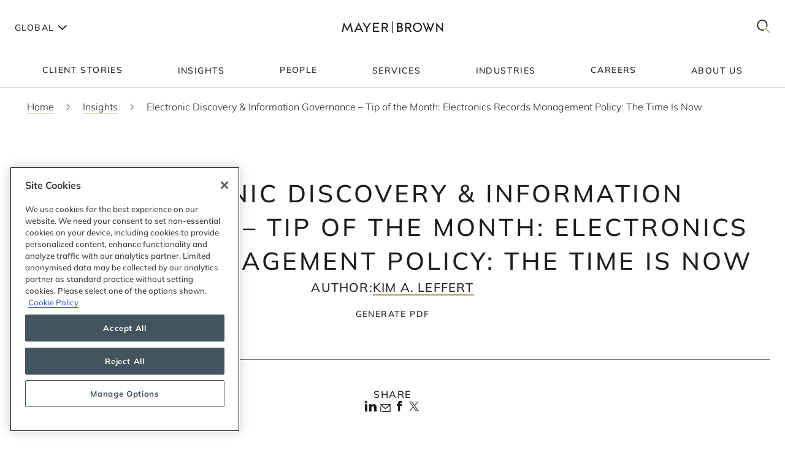

--- FILE ---
content_type: text/html; charset=utf-8
request_url: https://www.mayerbrown.com/en/insights/publications/2021/07/electronic-discovery-information-governance-tip-of-the-month-electronics-records-management-policy-the-time-is-now
body_size: 33571
content:
<!DOCTYPE html><html lang="en"><head><meta charSet="utf-8"/><meta http-equiv="X-UA-Compatible" content="IE=edge"/><meta name="viewport" content="width=device-width, initial-scale=1"/><link rel="icon" href="https://www.mayerbrown.com/favicon.ico"/><title>Electronic Discovery &amp; Information Governance – Tip of the Month: Electronics Records Management Policy: The Time Is Now | Insights | Mayer Brown</title><meta name="title" content="Electronic Discovery &amp; Information Governance – Tip of the Month: Electronics Records Management Policy: The Time Is Now | Insights | Mayer Brown"/><meta name="description" content="  Scenario  
 The chief executive  officer of an organization with multiple divisions and tens of thousands of  employees across the United States"/><meta name="keywords" content=""/><meta name="sectiontitle" content="Insights"/><meta name="pagetitle" content="Electronic Discovery &amp; Information Governance – Tip of the Month: Electronics Records Management Policy: The Time Is Now"/><meta property="og:url" content="https://www.mayerbrown.com/en/insights/publications/2021/07/electronic-discovery-information-governance-tip-of-the-month-electronics-records-management-policy-the-time-is-now"/><meta property="og:type" content="website"/><meta property="og:title" content="Electronic Discovery &amp; Information Governance – Tip of the Month: Electronics Records Management Policy: The Time Is Now | Insights | Mayer Brown"/><meta property="og:description"/><meta property="og:image" content="https://www.mayerbrown.com/cdn-cgi/image/width=400,quality=90,format=jpeg/-/media/images/tile-images-for-insights-and-news/tile_bucket-300x400_92.jpg?rev=30fea872afe7423dba0ed8c2f13a7e2d"/><meta name="twitter:card" content="summary_large_image"/><meta name="twitter:site" content="@Mayer_Brown"/><meta name="twitter:title" content="Electronic Discovery &amp; Information Governance – Tip of the Month: Electronics Records Management Policy: The Time Is Now | Insights | Mayer Brown"/><meta name="twitter:description"/><meta name="twitter:image" content="https://www.mayerbrown.com/-/media/images/tile-images-for-insights-and-news/tile_bucket-300x400_92.jpg?rev=30fea872afe7423dba0ed8c2f13a7e2d"/><link rel="canonical" href="https://www.mayerbrown.com/en/insights/publications/2021/07/electronic-discovery-information-governance-tip-of-the-month-electronics-records-management-policy-the-time-is-now"/><link rel="alternate" hrefLang="x-default" href="https://www.mayerbrown.com/en/insights/publications/2021/07/electronic-discovery-information-governance-tip-of-the-month-electronics-records-management-policy-the-time-is-now"/><link rel="alternate" hrefLang="de" href="https://www.mayerbrown.com/de/insights/publications/2021/07/electronic-discovery-information-governance-tip-of-the-month-electronics-records-management-policy-the-time-is-now"/><link rel="alternate" hrefLang="fr" href="https://www.mayerbrown.com/fr/insights/publications/2021/07/electronic-discovery-information-governance-tip-of-the-month-electronics-records-management-policy-the-time-is-now"/><link rel="alternate" hrefLang="pt" href="https://www.mayerbrown.com/pt/insights/publications/2021/07/electronic-discovery-information-governance-tip-of-the-month-electronics-records-management-policy-the-time-is-now"/><link rel="alternate" hrefLang="zh-hans" href="https://www.mayerbrown.com/zh-hans/insights/publications/2021/07/electronic-discovery-information-governance-tip-of-the-month-electronics-records-management-policy-the-time-is-now"/><link rel="alternate" hrefLang="es" href="https://www.mayerbrown.com/es/insights/publications/2021/07/electronic-discovery-information-governance-tip-of-the-month-electronics-records-management-policy-the-time-is-now"/><link rel="alternate" hrefLang="ja" href="https://www.mayerbrown.com/ja/insights/publications/2021/07/electronic-discovery-information-governance-tip-of-the-month-electronics-records-management-policy-the-time-is-now"/><script type="application/ld+json">{"@context":"https://schema.org","@type":"Article","mainEntityOfPage":{"@type":"webPage","@id":"https://www.mayerbrown.com/en/insights/publications/2021/07/electronic-discovery-information-governance-tip-of-the-month-electronics-records-management-policy-the-time-is-now"},"headline":"Electronic Discovery & Information Governance – Tip of the Month: Electronics Records Management Policy: The Time Is Now","publisher":{"@type":"Organization","logo":{"@type":"ImageObject","url":"/-/media/images/logos/mayer-brown/mayerbrownlogoalternate2.png?rev=894826f51de743da87828bfef435d0b2"}},"datePublished":"7/30/2021","dateModified":"1/10/2024"}</script><link rel="icon" href="/favicon.ico" type="image/x-icon"/><meta name="robots" content="index,follow"/><link rel="preload" as="image" imageSrcSet="/cdn-cgi/image/width=375,quality=90,format=auto//-/jssmedia/images/test-images/logo2.svg?iar=0&amp;rev=7fff08e4fca34457a7b0a7f6f5165b54&amp;hash=1E923A91F38EA9B3DA462438765A8A27 375w, /cdn-cgi/image/width=384,quality=90,format=auto//-/jssmedia/images/test-images/logo2.svg?iar=0&amp;rev=7fff08e4fca34457a7b0a7f6f5165b54&amp;hash=1E923A91F38EA9B3DA462438765A8A27 384w, /cdn-cgi/image/width=420,quality=90,format=auto//-/jssmedia/images/test-images/logo2.svg?iar=0&amp;rev=7fff08e4fca34457a7b0a7f6f5165b54&amp;hash=1E923A91F38EA9B3DA462438765A8A27 420w, /cdn-cgi/image/width=768,quality=90,format=auto//-/jssmedia/images/test-images/logo2.svg?iar=0&amp;rev=7fff08e4fca34457a7b0a7f6f5165b54&amp;hash=1E923A91F38EA9B3DA462438765A8A27 768w, /cdn-cgi/image/width=1080,quality=90,format=auto//-/jssmedia/images/test-images/logo2.svg?iar=0&amp;rev=7fff08e4fca34457a7b0a7f6f5165b54&amp;hash=1E923A91F38EA9B3DA462438765A8A27 1080w, /cdn-cgi/image/width=1536,quality=90,format=auto//-/jssmedia/images/test-images/logo2.svg?iar=0&amp;rev=7fff08e4fca34457a7b0a7f6f5165b54&amp;hash=1E923A91F38EA9B3DA462438765A8A27 1536w, /cdn-cgi/image/width=1920,quality=90,format=auto//-/jssmedia/images/test-images/logo2.svg?iar=0&amp;rev=7fff08e4fca34457a7b0a7f6f5165b54&amp;hash=1E923A91F38EA9B3DA462438765A8A27 1920w, /cdn-cgi/image/width=2160,quality=90,format=auto//-/jssmedia/images/test-images/logo2.svg?iar=0&amp;rev=7fff08e4fca34457a7b0a7f6f5165b54&amp;hash=1E923A91F38EA9B3DA462438765A8A27 2160w, /cdn-cgi/image/width=3072,quality=90,format=auto//-/jssmedia/images/test-images/logo2.svg?iar=0&amp;rev=7fff08e4fca34457a7b0a7f6f5165b54&amp;hash=1E923A91F38EA9B3DA462438765A8A27 3072w, /cdn-cgi/image/width=3840,quality=90,format=auto//-/jssmedia/images/test-images/logo2.svg?iar=0&amp;rev=7fff08e4fca34457a7b0a7f6f5165b54&amp;hash=1E923A91F38EA9B3DA462438765A8A27 3840w" imageSizes="100vw" fetchpriority="high"/><meta name="google-site-verification" content="oVIiQDQQ3Ce-cPUBumZHSE3Y8jy4IKH7cAVrHqJF1sQ"/><script id="navigate-to-single-slash-url">
(function () {
  const { pathname, href } = window.location;
  if (pathname.startsWith("//")) {
    window.location.href = href.replace(pathname, pathname.replace(/^\/{2,}/, "/"));
  }
})();</script><meta name="next-head-count" content="34"/><link data-next-font="" rel="preconnect" href="/" crossorigin="anonymous"/><script id="gtm-without-cmp" data-nscript="beforeInteractive">window.dataLayer = window.dataLayer || []; function gtag(){dataLayer.push(arguments);}
      gtag('set','GTM-5KMCJB6',true);gtag('consent','default',{ad_storage:"denied",analytics_storage:"denied",
      functionality_storage:"denied",personalization_storage:"denied",security_storage:"denied",
      ad_user_data:"denied",ad_personalization:"denied",'wait_for_update':500});</script><script id="google-tag-manager" data-nscript="beforeInteractive">(function(w,d,s,l,i){w[l]=w[l]||[];w[l].push({'gtm.start':
      new Date().getTime(),event:'gtm.js'});var f=d.getElementsByTagName(s)[0],
      j=d.createElement(s),dl=l!='dataLayer'?'&l='+l:'';j.async=true;j.src=
      'https://www.googletagmanager.com/gtm.js?id='+i+dl;f.parentNode.insertBefore(j,f);
      })(window,document,'script','dataLayer','GTM-5KMCJB6');</script><link rel="preload" href="/_next/static/css/14642f1917322d8e.css" as="style"/><link rel="stylesheet" href="/_next/static/css/14642f1917322d8e.css" data-n-g=""/><noscript data-n-css=""></noscript><script defer="" nomodule="" src="/_next/static/chunks/polyfills-c67a75d1b6f99dc8.js"></script><script id="autoblock-script" src="https://cdn.cookielaw.org/consent/b221b6a7-5ee4-4bc5-b191-105e091ecbf5/OtAutoBlock.js" type="text/javascript" defer="" data-nscript="beforeInteractive"></script><script id="one-trust-1" src="https://cdn.cookielaw.org/scripttemplates/otSDKStub.js" type="text/javascript" data-domain-script="b221b6a7-5ee4-4bc5-b191-105e091ecbf5" defer="" data-nscript="beforeInteractive"></script><script src="/_next/static/chunks/webpack-34af5b033730cec5.js" defer=""></script><script src="/_next/static/chunks/framework-67cb7a0d039fcea3.js" defer=""></script><script src="/_next/static/chunks/main-c119a391b27f81bb.js" defer=""></script><script src="/_next/static/chunks/pages/_app-2105b92be4bbe858.js" defer=""></script><script src="/_next/static/chunks/pages/%5B%5B...path%5D%5D-d53f6fecedf1aeec.js" defer=""></script><script src="/_next/static/Releases-20261/_buildManifest.js" defer=""></script><script src="/_next/static/Releases-20261/_ssgManifest.js" defer=""></script></head><body><div id="__next"><div><div class="DefaultTemplate_main__wplH_" id="web"><header><div class="StopIndex_main__K_hxo"><!-- stopindex --></div><div class="NavigationHeader_main__aEAC0"><div class="NavigationHeader_header-container__WODZJ"><a href="#main" class="NavigationHeader_skip-link__WDztc">Skip to main content</a><div style="display:contents"><div class="NavigationHeader_top-container__Gea0d"><div class="NavigationHeader_top__b59J_ container-12"><div class="NavigationHeader_menu-toggle__SItWK"><button aria-label="Languages" aria-controls="locale-dropdown" aria-expanded="false" class="LocaleDropdown_toggle-locales__Wofx4"><span class="LocaleDropdown_locale-text__Lisv1">Global</span><div class="LocaleDropdown_arrow__CvxBx"><svg xmlns="http://www.w3.org/2000/svg" fill="none" viewBox="0 0 11 16"><path fill="#1D1D1B" fill-rule="evenodd" d="M7.231 7.782.864 1.414 2.278 0l7.775 7.775-7.771 7.849L.86 14.217l6.371-6.435Z" clip-rule="evenodd"></path></svg></div></button><button class="ToggleMobileMenu_main__F4tRP" aria-label="Mobile Menu" aria-expanded="false" aria-controls="mobile-menu"><svg xmlns="http://www.w3.org/2000/svg" width="24" height="18" fill="none"><g fill="#221F20" class="close_svg__plus"><path d="M9 8H0v2h9V8Z" class="close_svg__left"></path><path d="M24 8h-9v2h9V8Z" class="close_svg__right"></path></g><path fill="#221F20" d="m-.03 0 24-.079.007 2-24 .079z" class="close_svg__top"></path><path fill="#221F20" d="m-.003 8 24-.079.006 2-24 .079z" class="close_svg__middle"></path><path fill="#B2985F" d="m.023 16 24-.079.007 2L.03 18z" class="close_svg__gold"></path></svg></button></div><a class="NavigationHeader_logo__bT42x" aria-label="Mayer Brown Home" href="/"><div class="NavigationHeader_logo-image__r_zOq"><img alt="" fetchpriority="high" decoding="async" data-nimg="fill" class="Image_main__gT4aM" style="position:absolute;height:100%;width:100%;left:0;top:0;right:0;bottom:0;color:transparent" sizes="100vw" srcSet="/cdn-cgi/image/width=375,quality=90,format=auto//-/jssmedia/images/test-images/logo2.svg?iar=0&amp;rev=7fff08e4fca34457a7b0a7f6f5165b54&amp;hash=1E923A91F38EA9B3DA462438765A8A27 375w, /cdn-cgi/image/width=384,quality=90,format=auto//-/jssmedia/images/test-images/logo2.svg?iar=0&amp;rev=7fff08e4fca34457a7b0a7f6f5165b54&amp;hash=1E923A91F38EA9B3DA462438765A8A27 384w, /cdn-cgi/image/width=420,quality=90,format=auto//-/jssmedia/images/test-images/logo2.svg?iar=0&amp;rev=7fff08e4fca34457a7b0a7f6f5165b54&amp;hash=1E923A91F38EA9B3DA462438765A8A27 420w, /cdn-cgi/image/width=768,quality=90,format=auto//-/jssmedia/images/test-images/logo2.svg?iar=0&amp;rev=7fff08e4fca34457a7b0a7f6f5165b54&amp;hash=1E923A91F38EA9B3DA462438765A8A27 768w, /cdn-cgi/image/width=1080,quality=90,format=auto//-/jssmedia/images/test-images/logo2.svg?iar=0&amp;rev=7fff08e4fca34457a7b0a7f6f5165b54&amp;hash=1E923A91F38EA9B3DA462438765A8A27 1080w, /cdn-cgi/image/width=1536,quality=90,format=auto//-/jssmedia/images/test-images/logo2.svg?iar=0&amp;rev=7fff08e4fca34457a7b0a7f6f5165b54&amp;hash=1E923A91F38EA9B3DA462438765A8A27 1536w, /cdn-cgi/image/width=1920,quality=90,format=auto//-/jssmedia/images/test-images/logo2.svg?iar=0&amp;rev=7fff08e4fca34457a7b0a7f6f5165b54&amp;hash=1E923A91F38EA9B3DA462438765A8A27 1920w, /cdn-cgi/image/width=2160,quality=90,format=auto//-/jssmedia/images/test-images/logo2.svg?iar=0&amp;rev=7fff08e4fca34457a7b0a7f6f5165b54&amp;hash=1E923A91F38EA9B3DA462438765A8A27 2160w, /cdn-cgi/image/width=3072,quality=90,format=auto//-/jssmedia/images/test-images/logo2.svg?iar=0&amp;rev=7fff08e4fca34457a7b0a7f6f5165b54&amp;hash=1E923A91F38EA9B3DA462438765A8A27 3072w, /cdn-cgi/image/width=3840,quality=90,format=auto//-/jssmedia/images/test-images/logo2.svg?iar=0&amp;rev=7fff08e4fca34457a7b0a7f6f5165b54&amp;hash=1E923A91F38EA9B3DA462438765A8A27 3840w" src="/cdn-cgi/image/width=3840,quality=90,format=auto//-/jssmedia/images/test-images/logo2.svg?iar=0&amp;rev=7fff08e4fca34457a7b0a7f6f5165b54&amp;hash=1E923A91F38EA9B3DA462438765A8A27"/></div></a><div class="NavigationHeader_search-toggle__xx8yV"><button class="ToggleSearchDropdown_main__xGW13" aria-label="Mobile Menu" aria-expanded="false" aria-controls="search-dropdown-desktop"><svg width="22" height="22" viewBox="0 0 22 22" fill="none" xmlns="http://www.w3.org/2000/svg"><path d="M14.1068 13.0226L12.8618 14.3165L20.255 22L21.5001 20.7061L14.1068 13.0226Z" fill="#B2985F"></path><path d="M15.0139 2.63314C11.6981 -0.877712 6.30271 -0.877712 2.98687 2.63314C-0.328958 6.14399 -0.328958 11.8567 2.98687 15.3675C5.64524 18.1822 9.63979 18.7393 12.8281 17.041L11.5468 15.6843C9.09112 16.7292 6.17266 16.2004 4.18622 14.0972C1.53211 11.287 1.53211 6.71413 4.18622 3.90347C6.84033 1.09326 11.1596 1.09326 13.8137 3.90347C15.8579 6.06794 16.3263 9.27774 15.2217 11.9228L16.4899 13.2656C18.2196 9.85643 17.7279 5.5077 15.0139 2.63359V2.63314Z" fill="#1D1D1B"></path></svg></button></div></div><div id="mobile-menu" aria-hidden="true" class="MobileMenu_main__phs7y"><div class="MobileMenu_wrapper__wcyuG"><div class="MobileMenu_inner__0ZCWz"><div class="MobileMenu_link-content__5wBMG"><ul><li class="MobileMenu_nav-link__vRGSl"><a title="" target="" class="" href="/en/client-stories"><span class="MobileMenu_nav-link__text__qspx5 MobileMenu_nested-text__tVGOJ">Client Stories</span></a></li><li class="MobileMenu_nav-link__vRGSl"><button class="UnderlineCta_main__1BH5k MobileMenu_nav-link__text__qspx5 UnderlineCta_underline-on-hover__u9Amp" id="toggle-nav-panel-77985705-50b2-4bb7-9778-9a231a25c740" aria-expanded="false" aria-controls="subnav-panel-77985705-50b2-4bb7-9778-9a231a25c740">Insights</button><svg xmlns="http://www.w3.org/2000/svg" fill="none" viewBox="0 0 11 16" class="MobileMenu_nav-link__icon__xV2G_"><path fill="#1D1D1B" fill-rule="evenodd" d="M7.231 7.782.864 1.414 2.278 0l7.775 7.775-7.771 7.849L.86 14.217l6.371-6.435Z" clip-rule="evenodd"></path></svg></li><li class="MobileMenu_nav-link__vRGSl"><a title="" target="" class="" href="/en/people"><span class="MobileMenu_nav-link__text__qspx5 MobileMenu_nested-text__tVGOJ">People</span></a></li><li class="MobileMenu_nav-link__vRGSl"><button class="UnderlineCta_main__1BH5k MobileMenu_nav-link__text__qspx5 UnderlineCta_underline-on-hover__u9Amp" id="toggle-nav-panel-393ca925-fc14-4213-872a-72de8106785c" aria-expanded="false" aria-controls="subnav-panel-393ca925-fc14-4213-872a-72de8106785c">Services</button><svg xmlns="http://www.w3.org/2000/svg" fill="none" viewBox="0 0 11 16" class="MobileMenu_nav-link__icon__xV2G_"><path fill="#1D1D1B" fill-rule="evenodd" d="M7.231 7.782.864 1.414 2.278 0l7.775 7.775-7.771 7.849L.86 14.217l6.371-6.435Z" clip-rule="evenodd"></path></svg></li><li class="MobileMenu_nav-link__vRGSl"><button class="UnderlineCta_main__1BH5k MobileMenu_nav-link__text__qspx5 UnderlineCta_underline-on-hover__u9Amp" id="toggle-nav-panel-ceb8b68a-c961-4549-b2da-945ab3b33f2f" aria-expanded="false" aria-controls="subnav-panel-ceb8b68a-c961-4549-b2da-945ab3b33f2f">Industries</button><svg xmlns="http://www.w3.org/2000/svg" fill="none" viewBox="0 0 11 16" class="MobileMenu_nav-link__icon__xV2G_"><path fill="#1D1D1B" fill-rule="evenodd" d="M7.231 7.782.864 1.414 2.278 0l7.775 7.775-7.771 7.849L.86 14.217l6.371-6.435Z" clip-rule="evenodd"></path></svg></li><li class="MobileMenu_nav-link__vRGSl"><a title="" target="" class="" href="/en/careers"><span class="MobileMenu_nav-link__text__qspx5 MobileMenu_nested-text__tVGOJ">Careers</span></a></li><li class="MobileMenu_nav-link__vRGSl"><button class="UnderlineCta_main__1BH5k MobileMenu_nav-link__text__qspx5 UnderlineCta_underline-on-hover__u9Amp" id="toggle-nav-panel-8104971f-9c0b-49e2-aa91-c2d2bb3f4c70" aria-expanded="false" aria-controls="subnav-panel-8104971f-9c0b-49e2-aa91-c2d2bb3f4c70">About Us</button><svg xmlns="http://www.w3.org/2000/svg" fill="none" viewBox="0 0 11 16" class="MobileMenu_nav-link__icon__xV2G_"><path fill="#1D1D1B" fill-rule="evenodd" d="M7.231 7.782.864 1.414 2.278 0l7.775 7.775-7.771 7.849L.86 14.217l6.371-6.435Z" clip-rule="evenodd"></path></svg></li></ul><span class="MobileMenu_locale-label__4__5v">Global</span><ul class="MobileMenu_locales__TmaFB"><li class="MobileMenu_locale___V2us"><span class="">en</span></li><li class="MobileMenu_locale___V2us"><a class="" tag="span" href="/de">de</a></li><li class="MobileMenu_locale___V2us"><a class="" tag="span" href="/es">es</a></li><li class="MobileMenu_locale___V2us"><a class="" tag="span" href="/ja">ja</a></li><li class="MobileMenu_locale___V2us"><a class="" tag="span" href="/pt">pt</a></li><li class="MobileMenu_locale___V2us"><a class="" tag="span" href="/fr">fr</a></li><li class="MobileMenu_locale___V2us"><a class="" tag="span" href="/zh-hans">zh-Hans</a></li></ul></div></div><div><div id="subnav-panel-77985705-50b2-4bb7-9778-9a231a25c740" class="MobileMenu_subnav-panel__O63uI"><div class="MobileMenu_back-link__UXaRq"><svg xmlns="http://www.w3.org/2000/svg" fill="none" viewBox="0 0 11 16"><path fill="#1D1D1B" fill-rule="evenodd" d="M7.231 7.782.864 1.414 2.278 0l7.775 7.775-7.771 7.849L.86 14.217l6.371-6.435Z" clip-rule="evenodd"></path></svg><button class="UnderlineCta_main__1BH5k UnderlineCta_underline-on-hover__u9Amp" aria-controls="subnav-panel-77985705-50b2-4bb7-9778-9a231a25c740" aria-expanded="false" id="back-to-main-77985705-50b2-4bb7-9778-9a231a25c740">Main Menu</button></div><div class="InsightsPanel_main__fIxpG container-12"><div class="InsightsPanel_links__JdvzC InsightsPanel_trending-topics-links___efqL"><div class="InsightsPanel_label__DKpox"><span>Featured Topics</span></div><ul class="InsightsPanel_trending-topics__Yra_m" aria-label="Featured Topics"><li class="InsightsPanel_trending-topic__DFKGb"><a class="BoxCta_main__A0E6G" href="/en/insights?q=artificial%20intelligence"><span class="InsightsPanel_nested-text__6YSlp">artificial intelligence</span></a></li><li class="InsightsPanel_trending-topic__DFKGb"><a class="BoxCta_main__A0E6G" href="/en/insights?q=Cybersecurity"><span class="InsightsPanel_nested-text__6YSlp">Cybersecurity</span></a></li><li class="InsightsPanel_trending-topic__DFKGb"><a class="BoxCta_main__A0E6G" href="/en/insights?q=private%20credit"><span class="InsightsPanel_nested-text__6YSlp">private credit</span></a></li><li class="InsightsPanel_trending-topic__DFKGb"><a class="BoxCta_main__A0E6G" href="/en/insights?q=lending"><span class="InsightsPanel_nested-text__6YSlp">lending</span></a></li><li class="InsightsPanel_trending-topic__DFKGb"><a class="BoxCta_main__A0E6G" href="/en/insights?q=commercial%20litigation"><span class="InsightsPanel_nested-text__6YSlp">commercial litigation</span></a></li><li class="InsightsPanel_trending-topic__DFKGb"><a class="BoxCta_main__A0E6G" href="/en/insights?q=Legislative%20Bill"><span class="InsightsPanel_nested-text__6YSlp">Legislative Bill</span></a></li><li class="InsightsPanel_trending-topic__DFKGb"><a class="BoxCta_main__A0E6G" href="/en/insights?q=insurance"><span class="InsightsPanel_nested-text__6YSlp">insurance</span></a></li><li class="InsightsPanel_trending-topic__DFKGb"><a class="BoxCta_main__A0E6G" href="/en/insights?q=digital%20assets"><span class="InsightsPanel_nested-text__6YSlp">digital assets</span></a></li></ul></div><div class="InsightsPanel_links__JdvzC InsightsPanel_featured-links__o_ghj"><div class="InsightsPanel_label__DKpox"><span>Featured Insights</span></div><ul class="" aria-label="Featured Insights"><li><a class="InsightsPanel_link__vcnY9" href="/en/insights/publications/2025/11/california-enacts-new-employment-laws-for-2026"><span>California Enacts New Employment Laws for 2026</span></a></li><li><a class="InsightsPanel_link__vcnY9" href="/en/insights/publications/2025/11/ferc-large-load-interconnection-preliminary-rulemaking-key-takeaways-for-data-center-developers-other-large-load-projects-and-investors"><span>FERC Large-Load Interconnection Preliminary Rulemaking: Key Takeaways for Data Center Developers, Other Large Load Projects, and Investors</span></a></li><li><a class="InsightsPanel_link__vcnY9" href="/en/insights/publications/2025/11/cfpb-proposes-narrowing-ecoa-regulations"><span>CFPB Proposes Narrowing ECOA Regulations</span></a></li></ul></div><ul class="InsightsPanel_view-all-links__OAO2R"><span class="InsightsPanel_label__DKpox"><span>View Our Insights</span></span><span class="InsightsPanel_remaining-items__m1D_l"><li><a title="" target="" class="UnderlineCta_main__1BH5k InsightsPanel_view-all-insights__8M8TM UnderlineCta_underlined-by-default__Kn_Bp" aria-label="View All Publications" href="/en/insights?sortCriteria=%40datesort%20descending&amp;f-z95xtemplatename=Publication"><span class="InsightsPanel_nested-text__6YSlp">Publications</span></a></li><li><a title="" target="" class="UnderlineCta_main__1BH5k InsightsPanel_view-all-insights__8M8TM UnderlineCta_underlined-by-default__Kn_Bp" aria-label="View All Events" href="/en/insights?sortCriteria=%40datesort%20descending&amp;f-contenttypestitles=Mayer%20Brown%20Hosted%20Event"><span class="InsightsPanel_nested-text__6YSlp">Events</span></a></li><li><a title="" target="" class="UnderlineCta_main__1BH5k InsightsPanel_view-all-insights__8M8TM UnderlineCta_underlined-by-default__Kn_Bp" aria-label="View All Resource Centers" href="/en/insights/resource-centers"><span class="InsightsPanel_nested-text__6YSlp">Resource Centers</span></a></li><li><a title="" target="" class="UnderlineCta_main__1BH5k InsightsPanel_view-all-insights__8M8TM UnderlineCta_underlined-by-default__Kn_Bp" aria-label="View All Podcasts" href="/en/insights/podcasts/overview"><span class="InsightsPanel_nested-text__6YSlp">Podcasts</span></a></li><li><a title="" target="" class="UnderlineCta_main__1BH5k InsightsPanel_view-all-insights__8M8TM UnderlineCta_underlined-by-default__Kn_Bp" aria-label="View All Videos" href="/en/insights/videos"><span class="InsightsPanel_nested-text__6YSlp">Videos</span></a></li></span><li><a title="" target="" class="UnderlineCta_main__1BH5k InsightsPanel_view-all-insights__8M8TM UnderlineCta_underlined-by-default__Kn_Bp" aria-label="View All Insights" href="/en/insights"><span class="InsightsPanel_nested-text__6YSlp">View All</span></a></li></ul></div></div><div id="subnav-panel-393ca925-fc14-4213-872a-72de8106785c" class="MobileMenu_subnav-panel__O63uI"><div class="MobileMenu_back-link__UXaRq"><svg xmlns="http://www.w3.org/2000/svg" fill="none" viewBox="0 0 11 16"><path fill="#1D1D1B" fill-rule="evenodd" d="M7.231 7.782.864 1.414 2.278 0l7.775 7.775-7.771 7.849L.86 14.217l6.371-6.435Z" clip-rule="evenodd"></path></svg><button class="UnderlineCta_main__1BH5k UnderlineCta_underline-on-hover__u9Amp" aria-controls="subnav-panel-393ca925-fc14-4213-872a-72de8106785c" aria-expanded="false" id="back-to-main-393ca925-fc14-4213-872a-72de8106785c">Main Menu</button></div><ul class="MobileMenu_subnav-links__lGQqU"><li><a title="" target="" class="UnderlineCta_main__1BH5k MobileMenu_subnav-link__OmZYR UnderlineCta_underline-on-hover__u9Amp" href="/en/services/antitrust--competition"><span>Antitrust & Competition</span></a></li><li><a title="" target="" class="UnderlineCta_main__1BH5k MobileMenu_subnav-link__OmZYR UnderlineCta_underline-on-hover__u9Amp" href="/en/services/banking--finance"><span>Banking & Finance</span></a></li><li><a title="" target="" class="UnderlineCta_main__1BH5k MobileMenu_subnav-link__OmZYR UnderlineCta_underline-on-hover__u9Amp" href="/en/services/capital-markets"><span>Capital Markets</span></a></li><li><a title="" target="" class="UnderlineCta_main__1BH5k MobileMenu_subnav-link__OmZYR UnderlineCta_underline-on-hover__u9Amp" href="/en/services/corporate--securities"><span>Corporate & Securities</span></a></li><li><a title="" target="" class="UnderlineCta_main__1BH5k MobileMenu_subnav-link__OmZYR UnderlineCta_underline-on-hover__u9Amp" href="/en/services/cybersecurity--data-privacy"><span>Cybersecurity & Data Privacy</span></a></li><li><a title="" target="" class="UnderlineCta_main__1BH5k MobileMenu_subnav-link__OmZYR UnderlineCta_underline-on-hover__u9Amp" href="/en/services/financial-services"><span>Financial Services</span></a></li><li><a title="" target="" class="UnderlineCta_main__1BH5k MobileMenu_subnav-link__OmZYR UnderlineCta_underline-on-hover__u9Amp" href="/en/services/global-investigations-white-collar-defense"><span>Global Investigations & White Collar Defense</span></a></li><li><a title="" target="" class="UnderlineCta_main__1BH5k MobileMenu_subnav-link__OmZYR UnderlineCta_underline-on-hover__u9Amp" href="/en/services/international-arbitration"><span>International Arbitration</span></a></li><li><a title="" target="" class="UnderlineCta_main__1BH5k MobileMenu_subnav-link__OmZYR UnderlineCta_underline-on-hover__u9Amp" href="/en/services/international-trade"><span>International Trade</span></a></li><li><a title="" target="" class="UnderlineCta_main__1BH5k MobileMenu_subnav-link__OmZYR UnderlineCta_underline-on-hover__u9Amp" href="/en/services/lending"><span>Lending</span></a></li><li><a title="" target="" class="UnderlineCta_main__1BH5k MobileMenu_subnav-link__OmZYR UnderlineCta_underline-on-hover__u9Amp" href="/en/services/litigation--dispute-resolution"><span>Litigation & Dispute Resolution</span></a></li><li><a title="" target="" class="UnderlineCta_main__1BH5k MobileMenu_subnav-link__OmZYR UnderlineCta_underline-on-hover__u9Amp" href="/en/services/mergers--acquisitions"><span>Mergers & Acquisitions</span></a></li><li><a title="" target="" class="UnderlineCta_main__1BH5k MobileMenu_subnav-link__OmZYR UnderlineCta_underline-on-hover__u9Amp" href="/en/services/private-credit"><span>Private Credit</span></a></li></ul><a title="" target="" class="UnderlineCta_main__1BH5k UnderlineCta_underlined-by-default__Kn_Bp" href="/en/services"><span class="MobileMenu_nested-text__tVGOJ">View All Services</span></a></div><div id="subnav-panel-ceb8b68a-c961-4549-b2da-945ab3b33f2f" class="MobileMenu_subnav-panel__O63uI"><div class="MobileMenu_back-link__UXaRq"><svg xmlns="http://www.w3.org/2000/svg" fill="none" viewBox="0 0 11 16"><path fill="#1D1D1B" fill-rule="evenodd" d="M7.231 7.782.864 1.414 2.278 0l7.775 7.775-7.771 7.849L.86 14.217l6.371-6.435Z" clip-rule="evenodd"></path></svg><button class="UnderlineCta_main__1BH5k UnderlineCta_underline-on-hover__u9Amp" aria-controls="subnav-panel-ceb8b68a-c961-4549-b2da-945ab3b33f2f" aria-expanded="false" id="back-to-main-ceb8b68a-c961-4549-b2da-945ab3b33f2f">Main Menu</button></div><ul class="MobileMenu_subnav-links__lGQqU"><li><a title="" target="" class="UnderlineCta_main__1BH5k MobileMenu_subnav-link__OmZYR UnderlineCta_underline-on-hover__u9Amp" href="/en/industries/fintech"><span>Fintech</span></a></li><li><a title="" target="" class="UnderlineCta_main__1BH5k MobileMenu_subnav-link__OmZYR UnderlineCta_underline-on-hover__u9Amp" href="/en/industries/global-energy"><span>Global Energy</span></a></li><li><a title="" target="" class="UnderlineCta_main__1BH5k MobileMenu_subnav-link__OmZYR UnderlineCta_underline-on-hover__u9Amp" href="/en/industries/insurance"><span>Insurance</span></a></li><li><a title="" target="" class="UnderlineCta_main__1BH5k MobileMenu_subnav-link__OmZYR UnderlineCta_underline-on-hover__u9Amp" href="/en/industries/private-equity-funds--investment-management"><span>Private Equity, Funds & Investment Management</span></a></li><li><a title="" target="" class="UnderlineCta_main__1BH5k MobileMenu_subnav-link__OmZYR UnderlineCta_underline-on-hover__u9Amp" href="/en/industries/projects-infrastructure"><span>Projects & Infrastructure</span></a></li><li><a title="" target="" class="UnderlineCta_main__1BH5k MobileMenu_subnav-link__OmZYR UnderlineCta_underline-on-hover__u9Amp" href="/en/industries/technology"><span>Technology</span></a></li></ul><a title="" target="" class="UnderlineCta_main__1BH5k UnderlineCta_underlined-by-default__Kn_Bp" href="/en/industries"><span class="MobileMenu_nested-text__tVGOJ">View All Industries</span></a></div><div id="subnav-panel-8104971f-9c0b-49e2-aa91-c2d2bb3f4c70" class="MobileMenu_subnav-panel__O63uI"><div class="MobileMenu_back-link__UXaRq"><svg xmlns="http://www.w3.org/2000/svg" fill="none" viewBox="0 0 11 16"><path fill="#1D1D1B" fill-rule="evenodd" d="M7.231 7.782.864 1.414 2.278 0l7.775 7.775-7.771 7.849L.86 14.217l6.371-6.435Z" clip-rule="evenodd"></path></svg><button class="UnderlineCta_main__1BH5k UnderlineCta_underline-on-hover__u9Amp" aria-controls="subnav-panel-8104971f-9c0b-49e2-aa91-c2d2bb3f4c70" aria-expanded="false" id="back-to-main-8104971f-9c0b-49e2-aa91-c2d2bb3f4c70">Main Menu</button></div><ul class="MobileMenu_subnav-links__lGQqU"><li><a title="" target="" class="UnderlineCta_main__1BH5k MobileMenu_subnav-link__OmZYR UnderlineCta_underline-on-hover__u9Amp" href="/en/about-us/leadership"><span>Leadership</span></a></li><li><a title="" target="" class="UnderlineCta_main__1BH5k MobileMenu_subnav-link__OmZYR UnderlineCta_underline-on-hover__u9Amp" href="/en/news"><span>News</span></a></li><li><a title="" target="" class="UnderlineCta_main__1BH5k MobileMenu_subnav-link__OmZYR UnderlineCta_underline-on-hover__u9Amp" href="/en/about-us/opportunity-and-development"><span>Opportunity & Development</span></a></li><li><a title="" target="" class="UnderlineCta_main__1BH5k MobileMenu_subnav-link__OmZYR UnderlineCta_underline-on-hover__u9Amp" href="/en/services/special-interests/pro-bono"><span>Pro Bono</span></a></li><li><a title="" target="" class="UnderlineCta_main__1BH5k MobileMenu_subnav-link__OmZYR UnderlineCta_underline-on-hover__u9Amp" href="/en/about-us/locations"><span>Locations</span></a></li><li><a title="" target="" class="UnderlineCta_main__1BH5k MobileMenu_subnav-link__OmZYR UnderlineCta_underline-on-hover__u9Amp" href="/en/about-us/social-impact-sustainability"><span>Social Impact & Sustainability</span></a></li><li><a title="" target="" class="UnderlineCta_main__1BH5k MobileMenu_subnav-link__OmZYR UnderlineCta_underline-on-hover__u9Amp" href="/en/information/nextgen"><span>NextGen</span></a></li><li><a href="https://alumni.mayerbrown.com/" class="UnderlineCta_main__1BH5k MobileMenu_subnav-link__OmZYR UnderlineCta_underline-on-hover__u9Amp" target="_blank" rel="noopener noreferrer"><span>Alumni</span></a></li><li><a title="" target="" class="UnderlineCta_main__1BH5k MobileMenu_subnav-link__OmZYR UnderlineCta_underline-on-hover__u9Amp" href="/en/about-us/contact"><span>Contact</span></a></li><li><a title="" target="" class="UnderlineCta_main__1BH5k MobileMenu_subnav-link__OmZYR UnderlineCta_underline-on-hover__u9Amp" href="/en/about-us/follow"><span>Follow</span></a></li></ul><a title="" target="" class="UnderlineCta_main__1BH5k UnderlineCta_underlined-by-default__Kn_Bp" href="/en/about-us"><span class="MobileMenu_nested-text__tVGOJ">About Us Overview</span></a></div></div></div></div></div></div></div><div class="NavBar_main__6GBJQ"><div class="NavBar_tabs__5y9aF"><div class="NavBar_tab-navs-outer__b0QEo"><div class="NavBar_tab-navs-container__gNxME"><ul class="NavBar_tab-navs__YqQwi container-12"><li class="NavBar_tab-navs-item__CYKA6"><a title="" target="" class="NavBar_tab-nav__mB1nz" id="tab-2c21cdc2-632b-4bdd-a7c5-ecf10ac722c9" tabindex="0" href="/en/client-stories"><span class="NavBar_nav-text__rFiuh">Client Stories</span></a></li><li class="NavBar_tab-navs-item__CYKA6"><button class="TabButton_tab-nav__8xUC0" id="tab-77985705-50b2-4bb7-9778-9a231a25c740" aria-expanded="false" aria-controls="tabpanel-77985705-50b2-4bb7-9778-9a231a25c740" tabindex="0"><span class="TabButton_nav-text__mTOkp">Insights</span></button></li><li class="NavBar_tab-navs-item__CYKA6"><a title="" target="" class="NavBar_tab-nav__mB1nz" id="tab-db7224de-df92-4812-9aaf-1d576e01c6af" tabindex="0" href="/en/people"><span class="NavBar_nav-text__rFiuh">People</span></a></li><li class="NavBar_tab-navs-item__CYKA6"><button class="TabButton_tab-nav__8xUC0" id="tab-393ca925-fc14-4213-872a-72de8106785c" aria-expanded="false" aria-controls="tabpanel-393ca925-fc14-4213-872a-72de8106785c" tabindex="0"><span class="TabButton_nav-text__mTOkp">Services</span></button></li><li class="NavBar_tab-navs-item__CYKA6"><button class="TabButton_tab-nav__8xUC0" id="tab-ceb8b68a-c961-4549-b2da-945ab3b33f2f" aria-expanded="false" aria-controls="tabpanel-ceb8b68a-c961-4549-b2da-945ab3b33f2f" tabindex="0"><span class="TabButton_nav-text__mTOkp">Industries</span></button></li><li class="NavBar_tab-navs-item__CYKA6"><a title="" target="" class="NavBar_tab-nav__mB1nz" id="tab-7a7a9ee3-e33d-43fa-a343-2ea8a43ecf7f" tabindex="0" href="/en/careers"><span class="NavBar_nav-text__rFiuh">Careers</span></a></li><li class="NavBar_tab-navs-item__CYKA6"><button class="TabButton_tab-nav__8xUC0" id="tab-8104971f-9c0b-49e2-aa91-c2d2bb3f4c70" aria-expanded="false" aria-controls="tabpanel-8104971f-9c0b-49e2-aa91-c2d2bb3f4c70" tabindex="0"><span class="TabButton_nav-text__mTOkp">About Us</span></button></li><div class="NavBar_underline__hcRp_" aria-hidden="true" style="opacity:0"></div></ul></div><div class="NavBar_panels__hUmBh"><div id="tabpanel-77985705-50b2-4bb7-9778-9a231a25c740" role="tabpanel" aria-labelledby="tab-77985705-50b2-4bb7-9778-9a231a25c740" class="TabPanel_panel__E6Igq TabPanel_navbar__sHVwG"><div class="InsightsPanel_main__fIxpG container-12"><div class="InsightsPanel_links__JdvzC InsightsPanel_trending-topics-links___efqL"><div class="InsightsPanel_label__DKpox"><span>Featured Topics</span></div><ul class="InsightsPanel_trending-topics__Yra_m" aria-label="Featured Topics"><li class="InsightsPanel_trending-topic__DFKGb"><a class="BoxCta_main__A0E6G" href="/en/insights?q=artificial%20intelligence"><span class="InsightsPanel_nested-text__6YSlp">artificial intelligence</span></a></li><li class="InsightsPanel_trending-topic__DFKGb"><a class="BoxCta_main__A0E6G" href="/en/insights?q=Cybersecurity"><span class="InsightsPanel_nested-text__6YSlp">Cybersecurity</span></a></li><li class="InsightsPanel_trending-topic__DFKGb"><a class="BoxCta_main__A0E6G" href="/en/insights?q=private%20credit"><span class="InsightsPanel_nested-text__6YSlp">private credit</span></a></li><li class="InsightsPanel_trending-topic__DFKGb"><a class="BoxCta_main__A0E6G" href="/en/insights?q=lending"><span class="InsightsPanel_nested-text__6YSlp">lending</span></a></li><li class="InsightsPanel_trending-topic__DFKGb"><a class="BoxCta_main__A0E6G" href="/en/insights?q=commercial%20litigation"><span class="InsightsPanel_nested-text__6YSlp">commercial litigation</span></a></li><li class="InsightsPanel_trending-topic__DFKGb"><a class="BoxCta_main__A0E6G" href="/en/insights?q=Legislative%20Bill"><span class="InsightsPanel_nested-text__6YSlp">Legislative Bill</span></a></li><li class="InsightsPanel_trending-topic__DFKGb"><a class="BoxCta_main__A0E6G" href="/en/insights?q=insurance"><span class="InsightsPanel_nested-text__6YSlp">insurance</span></a></li><li class="InsightsPanel_trending-topic__DFKGb"><a class="BoxCta_main__A0E6G" href="/en/insights?q=digital%20assets"><span class="InsightsPanel_nested-text__6YSlp">digital assets</span></a></li></ul></div><div class="InsightsPanel_links__JdvzC InsightsPanel_featured-links__o_ghj"><div class="InsightsPanel_label__DKpox"><span>Featured Insights</span></div><ul class="" aria-label="Featured Insights"><li><a class="InsightsPanel_link__vcnY9" href="/en/insights/publications/2025/11/california-enacts-new-employment-laws-for-2026"><span>California Enacts New Employment Laws for 2026</span></a></li><li><a class="InsightsPanel_link__vcnY9" href="/en/insights/publications/2025/11/ferc-large-load-interconnection-preliminary-rulemaking-key-takeaways-for-data-center-developers-other-large-load-projects-and-investors"><span>FERC Large-Load Interconnection Preliminary Rulemaking: Key Takeaways for Data Center Developers, Other Large Load Projects, and Investors</span></a></li><li><a class="InsightsPanel_link__vcnY9" href="/en/insights/publications/2025/11/cfpb-proposes-narrowing-ecoa-regulations"><span>CFPB Proposes Narrowing ECOA Regulations</span></a></li></ul></div><ul class="InsightsPanel_view-all-links__OAO2R"><span class="InsightsPanel_label__DKpox"><span>View Our Insights</span></span><span class="InsightsPanel_remaining-items__m1D_l"><li><a title="" target="" class="UnderlineCta_main__1BH5k InsightsPanel_view-all-insights__8M8TM UnderlineCta_underlined-by-default__Kn_Bp" aria-label="View All Publications" href="/en/insights?sortCriteria=%40datesort%20descending&amp;f-z95xtemplatename=Publication"><span class="InsightsPanel_nested-text__6YSlp">Publications</span></a></li><li><a title="" target="" class="UnderlineCta_main__1BH5k InsightsPanel_view-all-insights__8M8TM UnderlineCta_underlined-by-default__Kn_Bp" aria-label="View All Events" href="/en/insights?sortCriteria=%40datesort%20descending&amp;f-contenttypestitles=Mayer%20Brown%20Hosted%20Event"><span class="InsightsPanel_nested-text__6YSlp">Events</span></a></li><li><a title="" target="" class="UnderlineCta_main__1BH5k InsightsPanel_view-all-insights__8M8TM UnderlineCta_underlined-by-default__Kn_Bp" aria-label="View All Resource Centers" href="/en/insights/resource-centers"><span class="InsightsPanel_nested-text__6YSlp">Resource Centers</span></a></li><li><a title="" target="" class="UnderlineCta_main__1BH5k InsightsPanel_view-all-insights__8M8TM UnderlineCta_underlined-by-default__Kn_Bp" aria-label="View All Podcasts" href="/en/insights/podcasts/overview"><span class="InsightsPanel_nested-text__6YSlp">Podcasts</span></a></li><li><a title="" target="" class="UnderlineCta_main__1BH5k InsightsPanel_view-all-insights__8M8TM UnderlineCta_underlined-by-default__Kn_Bp" aria-label="View All Videos" href="/en/insights/videos"><span class="InsightsPanel_nested-text__6YSlp">Videos</span></a></li></span><li><a title="" target="" class="UnderlineCta_main__1BH5k InsightsPanel_view-all-insights__8M8TM UnderlineCta_underlined-by-default__Kn_Bp" aria-label="View All Insights" href="/en/insights"><span class="InsightsPanel_nested-text__6YSlp">View All</span></a></li></ul></div></div><div id="tabpanel-393ca925-fc14-4213-872a-72de8106785c" role="tabpanel" aria-labelledby="tab-393ca925-fc14-4213-872a-72de8106785c" class="TabPanel_panel__E6Igq TabPanel_navbar__sHVwG"><div class="NavPanel_main__VILVM container-12"><ul class="NavPanel_nav-panel-links__cOq7D container-10"><li class="NavPanel_nav-panel-link__I3p5D"><a title="" target="" class="UnderlineCta_main__1BH5k UnderlineCta_underline-on-hover__u9Amp" href="/en/services/antitrust--competition"><span>Antitrust & Competition</span></a></li><li class="NavPanel_nav-panel-link__I3p5D"><a title="" target="" class="UnderlineCta_main__1BH5k UnderlineCta_underline-on-hover__u9Amp" href="/en/services/banking--finance"><span>Banking & Finance</span></a></li><li class="NavPanel_nav-panel-link__I3p5D"><a title="" target="" class="UnderlineCta_main__1BH5k UnderlineCta_underline-on-hover__u9Amp" href="/en/services/capital-markets"><span>Capital Markets</span></a></li><li class="NavPanel_nav-panel-link__I3p5D"><a title="" target="" class="UnderlineCta_main__1BH5k UnderlineCta_underline-on-hover__u9Amp" href="/en/services/corporate--securities"><span>Corporate & Securities</span></a></li><li class="NavPanel_nav-panel-link__I3p5D"><a title="" target="" class="UnderlineCta_main__1BH5k UnderlineCta_underline-on-hover__u9Amp" href="/en/services/cybersecurity--data-privacy"><span>Cybersecurity & Data Privacy</span></a></li><li class="NavPanel_nav-panel-link__I3p5D"><a title="" target="" class="UnderlineCta_main__1BH5k UnderlineCta_underline-on-hover__u9Amp" href="/en/services/financial-services"><span>Financial Services</span></a></li><li class="NavPanel_nav-panel-link__I3p5D"><a title="" target="" class="UnderlineCta_main__1BH5k UnderlineCta_underline-on-hover__u9Amp" href="/en/services/global-investigations-white-collar-defense"><span>Global Investigations & White Collar Defense</span></a></li><li class="NavPanel_nav-panel-link__I3p5D"><a title="" target="" class="UnderlineCta_main__1BH5k UnderlineCta_underline-on-hover__u9Amp" href="/en/services/international-arbitration"><span>International Arbitration</span></a></li><li class="NavPanel_nav-panel-link__I3p5D"><a title="" target="" class="UnderlineCta_main__1BH5k UnderlineCta_underline-on-hover__u9Amp" href="/en/services/international-trade"><span>International Trade</span></a></li><li class="NavPanel_nav-panel-link__I3p5D"><a title="" target="" class="UnderlineCta_main__1BH5k UnderlineCta_underline-on-hover__u9Amp" href="/en/services/lending"><span>Lending</span></a></li><li class="NavPanel_nav-panel-link__I3p5D"><a title="" target="" class="UnderlineCta_main__1BH5k UnderlineCta_underline-on-hover__u9Amp" href="/en/services/litigation--dispute-resolution"><span>Litigation & Dispute Resolution</span></a></li><li class="NavPanel_nav-panel-link__I3p5D"><a title="" target="" class="UnderlineCta_main__1BH5k UnderlineCta_underline-on-hover__u9Amp" href="/en/services/mergers--acquisitions"><span>Mergers & Acquisitions</span></a></li><li class="NavPanel_nav-panel-link__I3p5D"><a title="" target="" class="UnderlineCta_main__1BH5k UnderlineCta_underline-on-hover__u9Amp" href="/en/services/private-credit"><span>Private Credit</span></a></li></ul><div class="UnderlineCta_outer-wrapper__vgPqg"><a title="" target="" class="UnderlineCta_main__1BH5k UnderlineCta_underlined-by-default__Kn_Bp" href="/en/services"><span>View All Services</span></a></div></div></div><div id="tabpanel-ceb8b68a-c961-4549-b2da-945ab3b33f2f" role="tabpanel" aria-labelledby="tab-ceb8b68a-c961-4549-b2da-945ab3b33f2f" class="TabPanel_panel__E6Igq TabPanel_navbar__sHVwG"><div class="NavPanel_main__VILVM container-12"><ul class="NavPanel_nav-panel-links__cOq7D container-10"><li class="NavPanel_nav-panel-link__I3p5D"><a title="" target="" class="UnderlineCta_main__1BH5k UnderlineCta_underline-on-hover__u9Amp" href="/en/industries/fintech"><span>Fintech</span></a></li><li class="NavPanel_nav-panel-link__I3p5D"><a title="" target="" class="UnderlineCta_main__1BH5k UnderlineCta_underline-on-hover__u9Amp" href="/en/industries/global-energy"><span>Global Energy</span></a></li><li class="NavPanel_nav-panel-link__I3p5D"><a title="" target="" class="UnderlineCta_main__1BH5k UnderlineCta_underline-on-hover__u9Amp" href="/en/industries/insurance"><span>Insurance</span></a></li><li class="NavPanel_nav-panel-link__I3p5D"><a title="" target="" class="UnderlineCta_main__1BH5k UnderlineCta_underline-on-hover__u9Amp" href="/en/industries/private-equity-funds--investment-management"><span>Private Equity, Funds & Investment Management</span></a></li><li class="NavPanel_nav-panel-link__I3p5D"><a title="" target="" class="UnderlineCta_main__1BH5k UnderlineCta_underline-on-hover__u9Amp" href="/en/industries/projects-infrastructure"><span>Projects & Infrastructure</span></a></li><li class="NavPanel_nav-panel-link__I3p5D"><a title="" target="" class="UnderlineCta_main__1BH5k UnderlineCta_underline-on-hover__u9Amp" href="/en/industries/technology"><span>Technology</span></a></li></ul><div class="UnderlineCta_outer-wrapper__vgPqg"><a title="" target="" class="UnderlineCta_main__1BH5k UnderlineCta_underlined-by-default__Kn_Bp" href="/en/industries"><span>View All Industries</span></a></div></div></div><div id="tabpanel-8104971f-9c0b-49e2-aa91-c2d2bb3f4c70" role="tabpanel" aria-labelledby="tab-8104971f-9c0b-49e2-aa91-c2d2bb3f4c70" class="TabPanel_panel__E6Igq TabPanel_navbar__sHVwG"><div class="NavPanel_main__VILVM container-12"><ul class="NavPanel_nav-panel-links__cOq7D container-10"><li class="NavPanel_nav-panel-link__I3p5D"><a title="" target="" class="UnderlineCta_main__1BH5k UnderlineCta_underline-on-hover__u9Amp" href="/en/about-us/leadership"><span>Leadership</span></a></li><li class="NavPanel_nav-panel-link__I3p5D"><a title="" target="" class="UnderlineCta_main__1BH5k UnderlineCta_underline-on-hover__u9Amp" href="/en/news"><span>News</span></a></li><li class="NavPanel_nav-panel-link__I3p5D"><a title="" target="" class="UnderlineCta_main__1BH5k UnderlineCta_underline-on-hover__u9Amp" href="/en/about-us/opportunity-and-development"><span>Opportunity & Development</span></a></li><li class="NavPanel_nav-panel-link__I3p5D"><a title="" target="" class="UnderlineCta_main__1BH5k UnderlineCta_underline-on-hover__u9Amp" href="/en/services/special-interests/pro-bono"><span>Pro Bono</span></a></li><li class="NavPanel_nav-panel-link__I3p5D"><a title="" target="" class="UnderlineCta_main__1BH5k UnderlineCta_underline-on-hover__u9Amp" href="/en/about-us/locations"><span>Locations</span></a></li><li class="NavPanel_nav-panel-link__I3p5D"><a title="" target="" class="UnderlineCta_main__1BH5k UnderlineCta_underline-on-hover__u9Amp" href="/en/about-us/social-impact-sustainability"><span>Social Impact & Sustainability</span></a></li><li class="NavPanel_nav-panel-link__I3p5D"><a title="" target="" class="UnderlineCta_main__1BH5k UnderlineCta_underline-on-hover__u9Amp" href="/en/information/nextgen"><span>NextGen</span></a></li><li class="NavPanel_nav-panel-link__I3p5D"><a href="https://alumni.mayerbrown.com/" class="UnderlineCta_main__1BH5k UnderlineCta_underline-on-hover__u9Amp" target="_blank" rel="noopener noreferrer"><span>Alumni</span></a></li><li class="NavPanel_nav-panel-link__I3p5D"><a title="" target="" class="UnderlineCta_main__1BH5k UnderlineCta_underline-on-hover__u9Amp" href="/en/about-us/contact"><span>Contact</span></a></li><li class="NavPanel_nav-panel-link__I3p5D"><a title="" target="" class="UnderlineCta_main__1BH5k UnderlineCta_underline-on-hover__u9Amp" href="/en/about-us/follow"><span>Follow</span></a></li></ul><div class="UnderlineCta_outer-wrapper__vgPqg"><a title="" target="" class="UnderlineCta_main__1BH5k UnderlineCta_underlined-by-default__Kn_Bp" href="/en/about-us"><span>About Us Overview</span></a></div></div></div></div></div></div></div><div class="NavigationHeader_languages__2Ozgh"><div><div class="Languages_divider__jZnQk"></div><div id="languages" class="Languages_list-wrapper__92BS_"><ul class="Languages_list__f_og8"></ul></div></div></div></div><div class="StartIndex_main__4RMv5"><!-- startindex --></div><div class="NavigationBreadcrumbs_main__rQouS container-12"><div class="StopIndex_main__K_hxo"><!-- stopindex --></div><ul class="NavigationBreadcrumbs_breadcrumbs__Rwa0Y"><li class="NavigationBreadcrumbs_breadcrumb__EGjkM"><a class="NavigationBreadcrumbs_link__X5Dlw" tag="div" href="/en"><div class="NavigationBreadcrumbs_text__3NTIj">Home</div></a><svg xmlns="http://www.w3.org/2000/svg" width="7" height="11" fill="none"><path stroke="#1D1D1B" d="M.803.695 5.606 5.5.803 10.302"></path></svg></li><li class="NavigationBreadcrumbs_breadcrumb__EGjkM"><a class="NavigationBreadcrumbs_link__X5Dlw" tag="div" href="/en/insights"><div class="NavigationBreadcrumbs_text__3NTIj">Insights</div></a><svg xmlns="http://www.w3.org/2000/svg" width="7" height="11" fill="none"><path stroke="#1D1D1B" d="M.803.695 5.606 5.5.803 10.302"></path></svg></li><li class="NavigationBreadcrumbs_breadcrumb__EGjkM"><div class="NavigationBreadcrumbs_link__X5Dlw"><div class="NavigationBreadcrumbs_text__3NTIj">Electronic Discovery & Information Governance – Tip of the Month: Electronics Records Management Policy: The Time Is Now</div></div></li></ul><div class="NavigationBreadcrumbs_languages__8SppT"><div><div class="Languages_divider__jZnQk"></div><div id="languages" class="Languages_list-wrapper__92BS_"><ul class="Languages_list__f_og8"></ul></div></div></div><div class="StartIndex_main__4RMv5"><!-- startindex --></div></div></header><main class="DefaultTemplate_content__OZCMy" id="main"><div class="spacer container-12"><div class="InsightsInsightHeader_content__5dH71"><span class="Date_date__NFel_ InsightsInsightHeader_date__9ftCm" style="opacity:0">July 30, 2021</span><h1 class="InsightsInsightHeader_title__vw9G6">Electronic Discovery & Information Governance – Tip of the Month: Electronics Records Management Policy: The Time Is Now</h1><div class="InsightsInsightHeader_split-format__9ARLz"><div class="InsightsInsightHeader_attributions-container-false__UB9R6"><span class="InsightsInsightHeader_attribution-label__w8vKv">Author<!-- -->: </span><ul class="InsightsInsightHeader_attributions-list__PCNU_"><li class="InsightsInsightHeader_attributions-list-item__et4mH"><a class="InsightsInsightHeader_attributions-list-item__link__AAwt4" tag="span" rel="noreferrer" href="/en/people/l/leffert-kim-a">Kim A. Leffert</a></li></ul></div></div><div class="InsightsInsightHeader_links__cShFX"><a class="InsightsInsightHeader_pdf__EiQnE" href="https://1npdf11.onenorth.com/pdfrenderer.svc/v1/ABCpdf11/GetRenderedPdfByUrl/electronic-discovery-information-governance-tip-of-the-month-electronics-records-management-policy-the-time-is-now.pdf/?url=https://www.mayerbrown.com/en/pdf/insights/publications/2021/07/electronic-discovery-information-governance-tip-of-the-month-electronics-records-management-policy-the-time-is-now" target="_blank" rel="noreferrer">Generate PDF</a></div></div></div><div class="BasicContentShareTray_main__EfGgs spacer"><div class="BasicContentShareTray_container__rRN9D"><div class="BasicContentShareTray_share-label__1iCvl">Share</div><ul class="BasicContentShareTray_platforms__kChBd"><li><a href="https://www.linkedin.com/shareArticle?mini=true&amp;url=https://www.mayerbrown.com/en/insights/publications/2021/07/electronic-discovery-information-governance-tip-of-the-month-electronics-records-management-policy-the-time-is-now" target="_blank" rel="noreferrer" aria-label="LinkedIn"><svg xmlns="http://www.w3.org/2000/svg" fill="inherit" viewBox="0 0 24 23" class="SocialIcons_main-light__JQynU" alt="LinkedIn"><path fill-rule="evenodd" d="M5.404 5.504a2.122 2.122 0 0 0 .001-2.949 2.009 2.009 0 0 0-2.89-.001c-.384.391-.599.922-.6 1.475 0 .553.216 1.083.599 1.474.383.392.903.611 1.445.612.542 0 1.062-.22 1.445-.61Zm-3.487 2h4.086v12.507H1.917V7.504Zm6.81 0h3.77v1.97h.054c.524-.96 1.807-1.97 3.72-1.97 3.98 0 4.715 2.527 4.715 5.813v6.694h-3.93v-5.934c0-1.415-.028-3.236-2.043-3.236-2.046 0-2.359 1.54-2.359 3.133v6.037H8.727V7.504Z" clip-rule="evenodd"></path></svg></a></li><li><a href="mailto:?subject=Electronic Discovery &amp; Information Governance – Tip of the Month: Electronics Records Management Policy: The Time Is Now&amp;body=https://www.mayerbrown.com/en/insights/publications/2021/07/electronic-discovery-information-governance-tip-of-the-month-electronics-records-management-policy-the-time-is-now" target="_blank" rel="noreferrer" aria-label="Mail"><svg xmlns="http://www.w3.org/2000/svg" width="24" height="16" fill="inherit" viewBox="0 0 18 16" class="SocialIcons_main-light__JQynU" alt="Mail"><path d="M17.433 2.88H.481v1.428l-.012.015 8.468 7.162.032.04.007-.007.006.005.025-.03 7.046-5.954v8.896H3.313v1.444h14.156v-13h-.036Zm-2.162 1.444L8.977 9.643l-6.289-5.32h12.583Z"></path><path d="M.469 6.13v9.75h1.416V7.331L.47 6.129Z"></path></svg></a></li><li><a href="https://www.facebook.com/sharer/sharer.php?u=https://www.mayerbrown.com/en/insights/publications/2021/07/electronic-discovery-information-governance-tip-of-the-month-electronics-records-management-policy-the-time-is-now" target="_blank" rel="noreferrer" aria-label="Facebook"><svg xmlns="http://www.w3.org/2000/svg" fill="inherit" viewBox="0 0 24 23" class="SocialIcons_main-light__JQynU" alt="Facebook"><path d="M13.342 5.245h2.75v-3.3h-2.75a3.855 3.855 0 0 0-3.85 3.85v1.65H7.29v3.3h2.2v8.802h3.3v-8.801h2.751l.55-3.3h-3.3V5.794c0-.298.252-.55.55-.55Z"></path></svg></a></li><li><a href="https://twitter.com/intent/tweet?url=https://www.mayerbrown.com/en/insights/publications/2021/07/electronic-discovery-information-governance-tip-of-the-month-electronics-records-management-policy-the-time-is-now" target="_blank" rel="noreferrer" aria-label="Twitter"><svg xmlns="http://www.w3.org/2000/svg" fill="inherit" viewBox="0 0 23 24" class="SocialIcons_main-light__JQynU" alt="Twitter"><path d="M12.927 10.491 18.511 4h-1.323l-4.849 5.636L8.467 4H4l5.856 8.523L4 19.33h1.323l5.12-5.952 4.09 5.952H19l-6.073-8.839Zm-1.812 2.107-.594-.849-4.72-6.753h2.032l3.81 5.45.593.849 4.953 7.084h-2.033l-4.041-5.78v-.001Z"></path></svg></a></li></ul></div></div><div class="AnimateInContainer_main__4mCHh container-8 spacer"><div class="StopIndex_main__K_hxo"><!-- stopindex --></div><div class="StartIndex_main__4RMv5"><!-- startindex --></div><div class="RichText_main__302Ei"><p><strong>Scenario</strong></p>
<p>The chief executive  officer of an organization with multiple divisions and tens of thousands of  employees across the United States wants to minimize the risk of lost records,  reduce costs and enhance the ability of the organization&rsquo;s employees and  customers to use the information and knowledge it collects. The CEO asks each  operating unit to update and enhance its records management policies and  practices.</p>
<p><strong>Proper Management of  Electronic Records</strong></p>
<p>In most companies  today, 90 percent or more of the records being created are electronic. The overwhelming  growth of electronic messages&mdash;email, instant messaging, texts and tweets&mdash;and  the likelihood that messages are stored multiple times on various media make  the management of electronic records a critical business issue. How that  information is managed has significant business, legal and technology  ramifications. However, from a records management perspective, the medium used  to create, deliver or store information is irrelevant; it is the&nbsp;<em>content&nbsp;</em>of  a record that mandates how the document should be managed. Yet, in many  organizations, the realm of records  management still focuses on paper  folders, physical file rooms and dusty warehouses. As the amount of electronic  information grows, the ability to manage that information, which is often very  valuable to an organization, can diminish rapidly.</p>
<p><strong>Presidential  Memorandum on Managing Government Records</strong></p>
<p>On November 28, 2011,  President Obama issued a&nbsp;<a rel="noopener noreferrer" rel="noopener noreferrer" href="http://www.whitehouse.gov/the-press-office/2011/11/28/presidential-memorandum-managing-government-records" target="_blank">presidential memorandum</a>&nbsp;directing all executive  agencies to begin reforming records management policies and practices. Although  the requirements of the memorandum apply only to federal agencies, this marked  the beginning of an executive branch-wide effort to develop a 21st century  framework for managing government records. According to a 2012 memorandum from  the Office of Management and Budget, the expected benefits of this effort  include:</p>
<ul>
    <li>Improved performance, transparency and accountability  due to better documentation of actions and decisions;</li>
    <li>Better identification and transfer of  permanently valuable historical records to the National Archives; and</li>
    <li>More efficient operation and minimized costs.</li>
</ul>
<p>As of 2015, 24 federal  agencies had taken actions toward implementing the directive on managing  government records. On June 28, 2019, the Office of Management and Budget  issued an updated government-wide <a rel="noopener noreferrer" rel="noopener noreferrer" href="https://www.archives.gov/files/records-mgmt/policy/m-19-21-transition-to-federal-records.pdf" target="_blank">memorandum for Heads of Executive Departments and Agencies  Number M-19-21 (archives.gov)</a> consolidating prior records management  guidance and establishing goals for electronic recordkeeping to support efforts  to transition to a fully electronic (that is, paperless) system. The goals  announced include:</p>
<ul>
    <li>By 2022, federal agencies will manage all  permanent records in an electronic format and with appropriate metadata.</li>
    <li>Federal agencies will continue to maintain  robust records managements programs, supported by updated records management  regulations and guidance developed by the National Archives and Records  Administration.</li>
</ul>
<p><strong>Lessons for the  Private Sector and Non-Government Organizations</strong></p>
<p>Federal agencies are  not the only entities that need to follow good information governance  practices. State agencies, non-governmental organizations and private companies  should also take note of the importance of efficient, modern and legally sound  records management policies and practices and:</p>
<ul>
    <li><em>Designate an official who is knowledgeable in  records management practices</em>. Whomever is tasked with analyzing, updating  and improving the management of records should be familiar with the entity&rsquo;s  current records management protocol as well as more recent developments in the  field, especially practices for electronic records (including email and social  media), data protection and cloud-based services.</li>
    <li><em>Allocate sufficient resources</em>. Although a  principal benefit of records management reform is long-term cost savings, entities  will likely need to allocate resources in order to enact these money-saving  procedures.</li>
    <li><em>Familiarize senior management with records  management requirements and benefits</em>. Records managers in private companies  and non-governmental organizations can work to educate senior management on  records management legal obligations, including data privacy and regulatory  obligations, and the benefits of information governance to business efficiency  and, ultimately, the bottom line.</li>
    <li><em>Make information governance a priority for  the entire organization.</em>&nbsp;The successful implementation of improved  records management policies can cut costs, streamline the organization&rsquo;s  information management system and facilitate a more efficient and effective  response to the demands of litigation. Also, knowing what, and where, records  are maintained will be invaluable when responding to a data breach or in the  case of a disaster recovery.</li>
    <li><em>Implement information and records management  policies and procedures that are realistic, practical and tailored to the  organization&rsquo;s circumstances</em>. No single standard or model can fully meet  every organization&rsquo;s unique needs. Each organization should consider its own  particular business needs, operations, IT infrastructure and regulatory and  legal responsibilities and aim to put in place a practical, flexible and  scalable records management policy.</li>
    <li><em>Do not retain all electronic information ever  generated or received</em>. This is especially important in today&rsquo;s world of  email, instant messaging, text messaging and multiple duplication of data for  disaster recovery and other purposes. Absent a legal requirement to the  contrary, an efficient records management policy will include programs that  routinely dispose of redundant records and other data.</li>
    <li><em>Suspend ordinary disposition practices as  necessary to comply with preservation obligations related to actual or  reasonably anticipated litigation, government investigations or audits</em>.  Legal holds should be tailored to the legal requirements of the situation and  informed by legal judgment. Moreover, effectively communicating and ensuring  implementation of notice of a legal hold is an important component of an  organization&rsquo;s records management policy.</li>
</ul>
<p>In an era when even a  portable device&mdash;a single smartphone, laptop or tablet&mdash;can hold substantial and  highly confidential information, it is important that entities have effective  and workable records management programs and policies. Knowing what electronic records  are kept, where and how to access them and when to discard them is a good way  to start the process of developing and implementing an information governance  program for the digital age.</p></div></div><div class="AnimateInContainer_main__4mCHh container-10 spacer"><div class="StopIndex_main__K_hxo"><!-- stopindex --></div><h2 class="ModuleHeader_main__pf_xg module-header">Authors</h2><div class="StartIndex_main__4RMv5"><!-- startindex --></div><ul class="BaseContacts_contact-cards__UJrKU"><li class="BaseContacts_contact-card__r__T6"><div class="BaseContactsCard_main__732Hx"><a class="BaseContactsCard_image__90N7Z" aria-hidden="true" tabindex="-1" href="/en/people/l/leffert-kim-a"><div class="BaseContactsCard_image-container__4kP_r"><div class="ImageCta_main__oCVSG"><img alt="" loading="lazy" decoding="async" data-nimg="fill" class="ImageCta_image__lfRL7 Image_main__gT4aM" style="position:absolute;height:100%;width:100%;left:0;top:0;right:0;bottom:0;color:transparent" sizes="192px" srcSet="/cdn-cgi/image/width=16,quality=90,format=auto//-/jssmedia/images/people/new-photos/l/leffert-kim/kleffert.jpg?h=1360&amp;iar=0&amp;w=1288&amp;rev=ed76d2fe76db4d6687780ac1208a8465&amp;hash=C697BBD9C167550D1C464F73F9E12199 16w, /cdn-cgi/image/width=32,quality=90,format=auto//-/jssmedia/images/people/new-photos/l/leffert-kim/kleffert.jpg?h=1360&amp;iar=0&amp;w=1288&amp;rev=ed76d2fe76db4d6687780ac1208a8465&amp;hash=C697BBD9C167550D1C464F73F9E12199 32w, /cdn-cgi/image/width=48,quality=90,format=auto//-/jssmedia/images/people/new-photos/l/leffert-kim/kleffert.jpg?h=1360&amp;iar=0&amp;w=1288&amp;rev=ed76d2fe76db4d6687780ac1208a8465&amp;hash=C697BBD9C167550D1C464F73F9E12199 48w, /cdn-cgi/image/width=64,quality=90,format=auto//-/jssmedia/images/people/new-photos/l/leffert-kim/kleffert.jpg?h=1360&amp;iar=0&amp;w=1288&amp;rev=ed76d2fe76db4d6687780ac1208a8465&amp;hash=C697BBD9C167550D1C464F73F9E12199 64w, /cdn-cgi/image/width=96,quality=90,format=auto//-/jssmedia/images/people/new-photos/l/leffert-kim/kleffert.jpg?h=1360&amp;iar=0&amp;w=1288&amp;rev=ed76d2fe76db4d6687780ac1208a8465&amp;hash=C697BBD9C167550D1C464F73F9E12199 96w, /cdn-cgi/image/width=128,quality=90,format=auto//-/jssmedia/images/people/new-photos/l/leffert-kim/kleffert.jpg?h=1360&amp;iar=0&amp;w=1288&amp;rev=ed76d2fe76db4d6687780ac1208a8465&amp;hash=C697BBD9C167550D1C464F73F9E12199 128w, /cdn-cgi/image/width=256,quality=90,format=auto//-/jssmedia/images/people/new-photos/l/leffert-kim/kleffert.jpg?h=1360&amp;iar=0&amp;w=1288&amp;rev=ed76d2fe76db4d6687780ac1208a8465&amp;hash=C697BBD9C167550D1C464F73F9E12199 256w, /cdn-cgi/image/width=375,quality=90,format=auto//-/jssmedia/images/people/new-photos/l/leffert-kim/kleffert.jpg?h=1360&amp;iar=0&amp;w=1288&amp;rev=ed76d2fe76db4d6687780ac1208a8465&amp;hash=C697BBD9C167550D1C464F73F9E12199 375w, /cdn-cgi/image/width=384,quality=90,format=auto//-/jssmedia/images/people/new-photos/l/leffert-kim/kleffert.jpg?h=1360&amp;iar=0&amp;w=1288&amp;rev=ed76d2fe76db4d6687780ac1208a8465&amp;hash=C697BBD9C167550D1C464F73F9E12199 384w, /cdn-cgi/image/width=420,quality=90,format=auto//-/jssmedia/images/people/new-photos/l/leffert-kim/kleffert.jpg?h=1360&amp;iar=0&amp;w=1288&amp;rev=ed76d2fe76db4d6687780ac1208a8465&amp;hash=C697BBD9C167550D1C464F73F9E12199 420w, /cdn-cgi/image/width=768,quality=90,format=auto//-/jssmedia/images/people/new-photos/l/leffert-kim/kleffert.jpg?h=1360&amp;iar=0&amp;w=1288&amp;rev=ed76d2fe76db4d6687780ac1208a8465&amp;hash=C697BBD9C167550D1C464F73F9E12199 768w, /cdn-cgi/image/width=1080,quality=90,format=auto//-/jssmedia/images/people/new-photos/l/leffert-kim/kleffert.jpg?h=1360&amp;iar=0&amp;w=1288&amp;rev=ed76d2fe76db4d6687780ac1208a8465&amp;hash=C697BBD9C167550D1C464F73F9E12199 1080w, /cdn-cgi/image/width=1536,quality=90,format=auto//-/jssmedia/images/people/new-photos/l/leffert-kim/kleffert.jpg?h=1360&amp;iar=0&amp;w=1288&amp;rev=ed76d2fe76db4d6687780ac1208a8465&amp;hash=C697BBD9C167550D1C464F73F9E12199 1536w, /cdn-cgi/image/width=1920,quality=90,format=auto//-/jssmedia/images/people/new-photos/l/leffert-kim/kleffert.jpg?h=1360&amp;iar=0&amp;w=1288&amp;rev=ed76d2fe76db4d6687780ac1208a8465&amp;hash=C697BBD9C167550D1C464F73F9E12199 1920w, /cdn-cgi/image/width=2160,quality=90,format=auto//-/jssmedia/images/people/new-photos/l/leffert-kim/kleffert.jpg?h=1360&amp;iar=0&amp;w=1288&amp;rev=ed76d2fe76db4d6687780ac1208a8465&amp;hash=C697BBD9C167550D1C464F73F9E12199 2160w, /cdn-cgi/image/width=3072,quality=90,format=auto//-/jssmedia/images/people/new-photos/l/leffert-kim/kleffert.jpg?h=1360&amp;iar=0&amp;w=1288&amp;rev=ed76d2fe76db4d6687780ac1208a8465&amp;hash=C697BBD9C167550D1C464F73F9E12199 3072w, /cdn-cgi/image/width=3840,quality=90,format=auto//-/jssmedia/images/people/new-photos/l/leffert-kim/kleffert.jpg?h=1360&amp;iar=0&amp;w=1288&amp;rev=ed76d2fe76db4d6687780ac1208a8465&amp;hash=C697BBD9C167550D1C464F73F9E12199 3840w" src="/cdn-cgi/image/width=3840,quality=90,format=auto//-/jssmedia/images/people/new-photos/l/leffert-kim/kleffert.jpg?h=1360&amp;iar=0&amp;w=1288&amp;rev=ed76d2fe76db4d6687780ac1208a8465&amp;hash=C697BBD9C167550D1C464F73F9E12199"/><div class="ImageCta_cta-container__wMD5m"><div class="ImageCta_cta-button__FhZ3i"><span class="BoxCta_main__A0E6G" aria-hidden="true" tag="span">View Full Profile</span></div></div></div></div></a><div class="BaseContactsCard_content__QKedm"><div><div class="BaseContactsCard_role__INZc9">Counsel</div></div><a class="BaseContactsCard_name-container__ji_Zz" href="/en/people/l/leffert-kim-a"><span class="BaseContactsCard_name__Xv8Mz">Kim A. Leffert</span></a><ul class="BaseContactsCard_office-container__sHegQ"><li class="BaseContactsCard_office__T3pwQ"><a class="BaseContactsCard_location__DFHti" tag="span" href="/en/about-us/locations/chicago">Chicago</a><a href="tel:+1 312 701 8344" class="BaseContactsCard_phone__t00Ji">+1 312 701 8344</a></li></ul><a href="mailto:kleffert@mayerbrown.com" class="BaseContactsCard_email__5RjlW"><span class="BaseContactsCard_email-span__wV4JK"><span>kleffert</span><span>@mayerbrown.com</span></span></a></div></div></li></ul></div><div class="StopIndex_main__K_hxo"><!-- stopindex --></div><div class="AnimateInContainer_main__4mCHh InsightsRelatedContent_main__7Satf spacer container-10"><div class="StopIndex_main__K_hxo"><!-- stopindex --></div><h2 class="ModuleHeader_main__pf_xg ModuleHeader_double-line__RYWDA module-header">Related Content</h2><div class="StartIndex_main__4RMv5"><!-- startindex --></div><ul class="InsightsRelatedContent_grid-container__FLIAb InsightsRelatedContent_hide-images__QqUND"><li class="InsightsRelatedContent_grid-item__6GXf7 InsightsRelatedContent_grid-item__hide-images__Z4Il3" style="--card-count:3"><div class="BaseLinkCard_main__6ruyn RelatedContentCard_main__nLTeu RelatedContentCard_side-card__a50Wr BaseLinkCard_has-link__W__Kn"><a class="BaseLinkCard_content__Vjbf2" href="/en/insights/publications/2022/01/electronic-discovery-information-governance--tip-of-the-month-2021-tips-of-the-month-a-compilation"><span class="BaseLinkCard_content-type__7CrHy">Publications</span><h3 class="BaseLinkCard_title__lgahZ">Electronic Discovery & Information Governance – Tip of the Month: 2021 Tips of the Month: A Compilation</h3><span class="Date_date__NFel_ BaseLinkCard_date__nqdgs RelatedContentCard_date__EHEJ5" style="opacity:0">January 26, 2022</span><span class="UnderlineCta_main__1BH5k BaseLinkCard_cta__14_Wg UnderlineCta_underlined-by-default__Kn_Bp" tag="span">Learn More</span></a></div></li><li class="InsightsRelatedContent_grid-item__6GXf7 InsightsRelatedContent_grid-item__hide-images__Z4Il3" style="--card-count:3"><div class="BaseLinkCard_main__6ruyn RelatedContentCard_main__nLTeu RelatedContentCard_side-card__a50Wr BaseLinkCard_has-link__W__Kn"><a class="BaseLinkCard_content__Vjbf2" href="/en/news/2023/09/mayer-brown-launches-cross-disciplinary-ai-task-force-to-advise-on-business-opportunities-and-risk-mitigation"><span class="BaseLinkCard_content-type__7CrHy">News</span><h3 class="BaseLinkCard_title__lgahZ">Mayer Brown launches cross-disciplinary AI Task Force to advise on business opportunities and risk mitigation</h3><span class="Date_date__NFel_ BaseLinkCard_date__nqdgs RelatedContentCard_date__EHEJ5" style="opacity:0">September 07, 2023</span><span class="UnderlineCta_main__1BH5k BaseLinkCard_cta__14_Wg UnderlineCta_underlined-by-default__Kn_Bp" tag="span">Learn More</span></a></div></li><li class="InsightsRelatedContent_grid-item__6GXf7 InsightsRelatedContent_grid-item__hide-images__Z4Il3" style="--card-count:3"><div class="BaseLinkCard_main__6ruyn RelatedContentCard_main__nLTeu RelatedContentCard_side-card__a50Wr BaseLinkCard_has-link__W__Kn"><a class="BaseLinkCard_content__Vjbf2" href="/en/insights/publications/2021/06/edpb-adopts-opinions-on-first-transnational-codes-of-conduct-for-cloud-service-providers-and-cloud-service-infrastructure-providers"><span class="BaseLinkCard_content-type__7CrHy">Publications</span><h3 class="BaseLinkCard_title__lgahZ">EDPB adopts opinions on first transnational Codes of Conduct for  cloud service providers</h3><span class="Date_date__NFel_ BaseLinkCard_date__nqdgs RelatedContentCard_date__EHEJ5" style="opacity:0">June 01, 2021</span><span class="UnderlineCta_main__1BH5k BaseLinkCard_cta__14_Wg UnderlineCta_underlined-by-default__Kn_Bp" tag="span">Learn More</span></a></div></li></ul></div><div class="StartIndex_main__4RMv5"><!-- startindex --></div><div tabindex="-1" class="AnimateInContainer_main__4mCHh ServicesRelated_main__0mp1X container-8 spacer"><div class="StopIndex_main__K_hxo"><!-- stopindex --></div><h2 class="ModuleHeader_main__pf_xg module-header">Related Services & Industries</h2><div class="StartIndex_main__4RMv5"><!-- startindex --></div><div><div class="ServicesRelated_lists__hspj4"><div><h3 class="ServicesRelatedList_heading__Hc3Hy">Services</h3><div><div class="RichText_main__302Ei ServiceList_no-bullets__JVtms"><ul><li><a class="ServiceList_link__CJ_Xd" href="/en/services/antitrust--competition">Antitrust &amp; Competition</a></li><li><a class="ServiceList_link__CJ_Xd" href="/en/services/electronic-discovery--information-governance">Electronic Discovery &amp; Information Governance</a></li><li><a class="ServiceList_link__CJ_Xd" href="/en/services/consumer-litigation--class-actions">Class Actions &amp; Aggregate Litigation</a></li><li><a class="ServiceList_link__CJ_Xd" href="/en/services/intellectual-property">Intellectual Property</a></li><li><a class="ServiceList_link__CJ_Xd" href="/en/services/employment-litigation--counseling">Employment Litigation &amp; Counseling</a></li><li><a class="ServiceList_link__CJ_Xd" href="/en/services/international-arbitration">International Arbitration</a></li></ul></div><div class="ServicesRelatedList_wrapper__n0AV_" id="services-755338b0-ce1e-4911-a9e2-a7045a1055ec" role="region" aria-hidden="true"><div class="ServicesRelatedList_content___cJEo"><div class="RichText_main__302Ei ServiceList_no-bullets__JVtms"><ul><li><a class="ServiceList_link__CJ_Xd" href="/en/services/professional-liability">Professional Liability</a></li><li><a class="ServiceList_link__CJ_Xd" href="/en/services/securities-litigation--enforcement">Securities Litigation &amp; Enforcement</a></li><li><a class="ServiceList_link__CJ_Xd" href="/en/services/global-investigations-white-collar-defense">Global Investigations &amp; White Collar Defense</a></li></ul></div></div></div></div></div></div></div><div class="UnderlineCta_outer-wrapper__vgPqg"><button class="UnderlineCta_main__1BH5k UnderlineCta_underlined-by-default__Kn_Bp" aria-expanded="false" aria-controls="services-755338b0-ce1e-4911-a9e2-a7045a1055ec industries-755338b0-ce1e-4911-a9e2-a7045a1055ec">Load More</button></div></div><div class="StopIndex_main__K_hxo"><!-- stopindex --></div><div class="AnimateInContainer_main__4mCHh container-12 spacer"><div class="BasicContentCTABanner_banner__xp4im"><div class="exp-editor-img-container"><img alt="Light Background Img" role="presentation" aria-hidden="true" loading="lazy" decoding="async" data-nimg="fill" class="Image_main__gT4aM" style="position:absolute;height:100%;width:100%;left:0;top:0;right:0;bottom:0;color:transparent" sizes="100vw" srcSet="/cdn-cgi/image/width=375,quality=90,format=auto//-/jssmedia/images/cta-banners/light-background.jpg?h=4001&amp;iar=0&amp;w=6001&amp;rev=40badaab2b4f45c19387c5e6961e15e0&amp;hash=D3CAAA1B94D4488910E8EE2B4BD18910 375w, /cdn-cgi/image/width=384,quality=90,format=auto//-/jssmedia/images/cta-banners/light-background.jpg?h=4001&amp;iar=0&amp;w=6001&amp;rev=40badaab2b4f45c19387c5e6961e15e0&amp;hash=D3CAAA1B94D4488910E8EE2B4BD18910 384w, /cdn-cgi/image/width=420,quality=90,format=auto//-/jssmedia/images/cta-banners/light-background.jpg?h=4001&amp;iar=0&amp;w=6001&amp;rev=40badaab2b4f45c19387c5e6961e15e0&amp;hash=D3CAAA1B94D4488910E8EE2B4BD18910 420w, /cdn-cgi/image/width=768,quality=90,format=auto//-/jssmedia/images/cta-banners/light-background.jpg?h=4001&amp;iar=0&amp;w=6001&amp;rev=40badaab2b4f45c19387c5e6961e15e0&amp;hash=D3CAAA1B94D4488910E8EE2B4BD18910 768w, /cdn-cgi/image/width=1080,quality=90,format=auto//-/jssmedia/images/cta-banners/light-background.jpg?h=4001&amp;iar=0&amp;w=6001&amp;rev=40badaab2b4f45c19387c5e6961e15e0&amp;hash=D3CAAA1B94D4488910E8EE2B4BD18910 1080w, /cdn-cgi/image/width=1536,quality=90,format=auto//-/jssmedia/images/cta-banners/light-background.jpg?h=4001&amp;iar=0&amp;w=6001&amp;rev=40badaab2b4f45c19387c5e6961e15e0&amp;hash=D3CAAA1B94D4488910E8EE2B4BD18910 1536w, /cdn-cgi/image/width=1920,quality=90,format=auto//-/jssmedia/images/cta-banners/light-background.jpg?h=4001&amp;iar=0&amp;w=6001&amp;rev=40badaab2b4f45c19387c5e6961e15e0&amp;hash=D3CAAA1B94D4488910E8EE2B4BD18910 1920w, /cdn-cgi/image/width=2160,quality=90,format=auto//-/jssmedia/images/cta-banners/light-background.jpg?h=4001&amp;iar=0&amp;w=6001&amp;rev=40badaab2b4f45c19387c5e6961e15e0&amp;hash=D3CAAA1B94D4488910E8EE2B4BD18910 2160w, /cdn-cgi/image/width=3072,quality=90,format=auto//-/jssmedia/images/cta-banners/light-background.jpg?h=4001&amp;iar=0&amp;w=6001&amp;rev=40badaab2b4f45c19387c5e6961e15e0&amp;hash=D3CAAA1B94D4488910E8EE2B4BD18910 3072w, /cdn-cgi/image/width=3840,quality=90,format=auto//-/jssmedia/images/cta-banners/light-background.jpg?h=4001&amp;iar=0&amp;w=6001&amp;rev=40badaab2b4f45c19387c5e6961e15e0&amp;hash=D3CAAA1B94D4488910E8EE2B4BD18910 3840w" src="/cdn-cgi/image/width=3840,quality=90,format=auto//-/jssmedia/images/cta-banners/light-background.jpg?h=4001&amp;iar=0&amp;w=6001&amp;rev=40badaab2b4f45c19387c5e6961e15e0&amp;hash=D3CAAA1B94D4488910E8EE2B4BD18910"/></div><div class="BasicContentCTABanner_flex-container__o_81J"><h2 class="BasicContentCTABanner_headline__S_hf4">Stay Up To Date With Our Insights</h2><div class="RichText_main__302Ei BasicContentCTABanner_description__Cs1vd">See how we use a multidisciplinary, integrated approach to meet our clients' needs.</div><a href="https://www.mayerbrown.com/en/subscribe" class="BoxCta_main__A0E6G" title="" target="">Subscribe</a></div></div></div><div class="StartIndex_main__4RMv5"><!-- startindex --></div><div class="StopIndex_main__K_hxo"><!-- stopindex --></div><div class="BasicContentBackToTopButton_main__c5y4Q spacer container-12"><button class="BasicContentBackToTopButton_button__8zhPd"><span class="BasicContentBackToTopButton_icon-container__MczhO" aria-hidden="true"><svg xmlns="http://www.w3.org/2000/svg" width="40" height="41" fill="none"><path stroke="#1D1D1B" stroke-width="2" d="m9.598 24.638 10.804-10.805 10.804 10.805"></path><rect width="39" height="39" x="0.5" y="39.735" stroke="#000" rx="19.5" transform="rotate(-90 .5 39.735)"></rect></svg></span>Back to Top</button></div><div class="StartIndex_main__4RMv5"><!-- startindex --></div></main><footer><div class="StopIndex_main__K_hxo"><!-- stopindex --></div><div class="NavigationFooter_main__RSnhd"><div class="NavigationFooter_top__Wodfj"><svg xmlns="http://www.w3.org/2000/svg" viewBox="0 0 200 25" class="NavigationFooter_logo__cLyXR"><g fill="inherit" clip-path="url(#logo_svg__a)"><path d="M100.758.235h-1.514V24.42h1.514V.235ZM91.325 8.73c0-2.987-2.262-5.813-6.109-5.813h-6.123v18.839h2.557v-7.238h3.38l4.145 7.24h2.905l-4.574-7.589c2.445-.837 3.819-2.989 3.819-5.439Zm-9.678 3.313V5.42h3.46c2.152 0 3.633 1.346 3.633 3.31 0 1.939-1.48 3.313-3.633 3.313h-3.46ZM117.994 11.707c1.427-.86 2.112-2.313 2.112-3.918 0-2.557-1.804-4.872-5.518-4.872h-5.557v18.839h5.877c3.849 0 5.867-2.664 5.867-5.409 0-2.111-1.079-3.752-2.781-4.64Zm-6.403-6.287h2.836c1.939 0 3.096 1.077 3.096 2.61 0 1.481-1.183 2.72-3.121 2.72h-2.809V5.42h-.002Zm3.129 13.835h-3.129v-5.976h3.129c2.155 0 3.391 1.292 3.391 2.961 0 1.67-1.264 3.015-3.391 3.015ZM137.423 8.73c0-2.987-2.261-5.813-6.108-5.813h-6.124v18.839h2.557v-7.238h3.381l4.145 7.24h2.905l-4.574-7.589c2.447-.837 3.818-2.989 3.818-5.439Zm-9.677 3.313V5.42h3.46c2.152 0 3.633 1.346 3.633 3.31 0 1.939-1.481 3.313-3.633 3.313h-3.46ZM149.513 2.594c-5.592 0-8.917 4.523-8.917 9.744 0 5.248 3.325 9.743 8.917 9.743 5.566 0 8.891-4.495 8.891-9.743 0-5.223-3.322-9.744-8.891-9.744Zm0 17.086c-4.056 0-6.353-3.463-6.353-7.345 0-3.88 2.297-7.342 6.353-7.342 4.03 0 6.378 3.465 6.378 7.342.002 3.882-2.346 7.345-6.378 7.345ZM175.223 16.128l-5.04-13.236-2.592.025 2.613 6.775-2.819 6.721-5.121-13.521-2.712.025 7.332 18.839h.661l3.811-9.07 3.498 9.07h.692l7.335-18.839-2.689-.025-4.969 13.236ZM197.519 2.917v12.865L186.893 2.917h-.631v18.839h2.483v-12.6l10.598 12.6H200V2.917h-2.481ZM61.727 21.756h12.221V19.28h-9.665v-5.894h8.141v-2.447h-8.14V5.391h9.664V2.917H61.727v18.839ZM17.251 2.917l-6.278 12.374L4.668 2.917h-.587L0 21.756h2.638L5.16 9.374l5.625 10.517h.351L16.842 9.24l2.684 12.517h2.585L17.844 2.917h-.593ZM49.47 12.055l-5.582-9.138h-2.88l7.197 11.514v7.325h2.557v-7.378l7.172-11.461h-2.852l-5.613 9.138ZM33.132 2.917l-8.627 18.839h2.826L29.13 17.6h8.683l1.799 4.155h2.826L33.811 2.917h-.68Zm-3.007 12.382 3.343-7.726 3.343 7.726h-6.686Z"></path></g><defs><clipPath id="logo_svg__a"><path d="M0 .235h200V24.42H0z"></path></clipPath></defs></svg></div><div class="NavigationFooter_bottom__9cmll"><div class="NavigationFooter_spacer__xQ7R_"></div><div class="NavigationFooter_social-container__xuDcq"><h2 class="NavigationFooter_social-label__fKi1Z">Follow us</h2><ul class="SocialLinks_main__43YTM"><li class="SocialLinks_social-link__t99Ds"><a href="https://www.linkedin.com/company/mayer-brown" target="_blank" rel="noreferrer" aria-label="LinkedIn"><svg xmlns="http://www.w3.org/2000/svg" fill="inherit" viewBox="0 0 24 23" class="SocialIcons_main-dark__wcR93" alt="LinkedIn"><path fill-rule="evenodd" d="M5.404 5.504a2.122 2.122 0 0 0 .001-2.949 2.009 2.009 0 0 0-2.89-.001c-.384.391-.599.922-.6 1.475 0 .553.216 1.083.599 1.474.383.392.903.611 1.445.612.542 0 1.062-.22 1.445-.61Zm-3.487 2h4.086v12.507H1.917V7.504Zm6.81 0h3.77v1.97h.054c.524-.96 1.807-1.97 3.72-1.97 3.98 0 4.715 2.527 4.715 5.813v6.694h-3.93v-5.934c0-1.415-.028-3.236-2.043-3.236-2.046 0-2.359 1.54-2.359 3.133v6.037H8.727V7.504Z" clip-rule="evenodd"></path></svg></a></li><li class="SocialLinks_social-link__t99Ds"><a href="https://www.youtube.com/channel/UCqM53xEnS0Huk2CbnOfYKTw" target="_blank" rel="noreferrer" aria-label="YouTube"><svg xmlns="http://www.w3.org/2000/svg" fill="inherit" viewBox="0 0 20 14" class="SocialIcons_main-dark__wcR93" alt="YouTube"><path d="M18.847 3.514s-.185-1.274-.756-1.834c-.724-.735-1.533-.74-1.904-.783C13.53.71 9.54.71 9.54.71h-.007s-3.989 0-6.647.188c-.372.044-1.18.048-1.903.783C.41 2.24.23 3.514.23 3.514S.04 5.008.04 6.507v1.4c0 1.496.19 2.994.19 2.994s.185 1.274.753 1.834c.723.736 1.673.712 2.097.79 1.521.141 6.461.184 6.461.184s3.994-.007 6.65-.192c.373-.042 1.181-.047 1.905-.783.57-.559.756-1.834.756-1.834s.189-1.495.189-2.993V6.505c-.004-1.494-.193-2.992-.193-2.992ZM7.572 9.607V4.412l5.133 2.606-5.133 2.59Z"></path></svg></a></li><li class="SocialLinks_social-link__t99Ds"><a href="https://www.facebook.com/mayerbrown" target="_blank" rel="noreferrer" aria-label="Facebook"><svg xmlns="http://www.w3.org/2000/svg" fill="inherit" viewBox="0 0 24 23" class="SocialIcons_main-dark__wcR93" alt="Facebook"><path d="M13.342 5.245h2.75v-3.3h-2.75a3.855 3.855 0 0 0-3.85 3.85v1.65H7.29v3.3h2.2v8.802h3.3v-8.801h2.751l.55-3.3h-3.3V5.794c0-.298.252-.55.55-.55Z"></path></svg></a></li><li class="SocialLinks_social-link__t99Ds"><a href="https://www.instagram.com/talk2mayerbrown/" target="_blank" rel="noreferrer" aria-label="Instagram"><svg xmlns="http://www.w3.org/2000/svg" fill="inherit" viewBox="0 0 21 21" class="SocialIcons_main-dark__wcR93" alt="Instagram"><path fill-rule="evenodd" d="M5.918.269c1.066-.05 1.406-.06 4.123-.06 2.716 0 3.056.012 4.122.06 1.065.048 1.792.218 2.429.465a4.92 4.92 0 0 1 1.77 1.154c.51.5.902 1.103 1.153 1.77.248.636.417 1.364.466 2.427.049 1.069.06 1.409.06 4.124 0 2.716-.012 3.056-.06 4.123-.048 1.063-.218 1.79-.466 2.427a4.906 4.906 0 0 1-1.152 1.772c-.5.509-1.105.902-1.771 1.152-.637.248-1.364.417-2.428.466-1.067.05-1.407.06-4.123.06-2.717 0-3.057-.012-4.123-.06-1.064-.048-1.79-.218-2.427-.466a4.906 4.906 0 0 1-1.772-1.152A4.902 4.902 0 0 1 .565 16.76C.32 16.123.15 15.396.101 14.333c-.05-1.069-.06-1.409-.06-4.124 0-2.716.012-3.056.06-4.122.048-1.065.218-1.793.464-2.429a4.905 4.905 0 0 1 1.155-1.77A4.902 4.902 0 0 1 3.49.733C4.126.487 4.854.318 5.917.269h.001Zm8.164 1.8c-1.055-.048-1.371-.058-4.041-.058-2.67 0-2.987.01-4.041.058-.976.045-1.505.207-1.857.345-.467.181-.8.397-1.15.747a3.102 3.102 0 0 0-.748 1.15c-.137.353-.3.882-.344 1.857-.048 1.055-.058 1.371-.058 4.041 0 2.67.01 2.986.058 4.04.044.976.207 1.505.344 1.858.16.434.416.827.748 1.15.322.332.716.587 1.15.747.352.138.881.3 1.857.345 1.054.048 1.37.058 4.04.058 2.672 0 2.987-.01 4.042-.058.975-.045 1.504-.207 1.857-.345.466-.181.8-.397 1.15-.747.332-.323.587-.716.747-1.15.138-.353.3-.882.345-1.857.048-1.055.058-1.371.058-4.041 0-2.67-.01-2.986-.058-4.04-.045-.976-.207-1.505-.345-1.858a3.105 3.105 0 0 0-.747-1.15 3.103 3.103 0 0 0-1.15-.747c-.353-.138-.882-.3-1.857-.345ZM8.763 13.292a3.336 3.336 0 1 0 2.402-6.224 3.336 3.336 0 0 0-2.401 6.224ZM6.407 6.574a5.14 5.14 0 1 1 7.27 7.27 5.14 5.14 0 0 1-7.27-7.27Zm9.915-.74a1.217 1.217 0 1 0-1.67-1.769 1.217 1.217 0 0 0 1.67 1.77Z" clip-rule="evenodd"></path></svg></a></li><li class="SocialLinks_social-link__t99Ds"><a href="https://x.com/Mayer_Brown" target="_blank" rel="noreferrer" aria-label="Twitter"><svg xmlns="http://www.w3.org/2000/svg" fill="inherit" viewBox="0 0 23 24" class="SocialIcons_main-dark__wcR93" alt="Twitter"><path d="M12.927 10.491 18.511 4h-1.323l-4.849 5.636L8.467 4H4l5.856 8.523L4 19.33h1.323l5.12-5.952 4.09 5.952H19l-6.073-8.839Zm-1.812 2.107-.594-.849-4.72-6.753h2.032l3.81 5.45.593.849 4.953 7.084h-2.033l-4.041-5.78v-.001Z"></path></svg></a></li></ul></div><div class="NavigationFooter_spacer__xQ7R_"></div><ul class="NavigationFooter_footer-links__QQeLx"><li class="NavigationFooter_footer-link__v9_ls"><a href="https://www.mayerbrown.com/en/subscribe" class="UnderlineCta_main__1BH5k UnderlineCta_underline-on-hover__u9Amp" title="" target="">Subscribe</a></li><li class="NavigationFooter_footer-link__v9_ls"><a href="https://www.mayerbrown.com/en/legal-notices/overview" class="UnderlineCta_main__1BH5k UnderlineCta_underline-on-hover__u9Amp" title="" target="">Legal Notices</a></li><li class="NavigationFooter_footer-link__v9_ls"><a href="https://www.mayerbrown.com/en/legal-notices/overview/privacy-notice" class="UnderlineCta_main__1BH5k UnderlineCta_underline-on-hover__u9Amp" title="" target="">Privacy Policy</a></li><li class="NavigationFooter_footer-link__v9_ls"><a href="https://www.mayerbrown.com/en/legal-notices/overview/scam-warning" class="UnderlineCta_main__1BH5k UnderlineCta_underline-on-hover__u9Amp" title="" target="">Scam Warning</a></li><li class="NavigationFooter_footer-link__v9_ls"><a href="https://www.mayerbrown.com/en/legal-notices/overview/accessibility" class="UnderlineCta_main__1BH5k UnderlineCta_underline-on-hover__u9Amp" title="" target="">Accessibility</a></li><li class="NavigationFooter_footer-link__v9_ls"><a href="https://www.mayerbrown.com/en/about-us/contact" class="UnderlineCta_main__1BH5k UnderlineCta_underline-on-hover__u9Amp" title="" target="">Contact</a></li><li class="NavigationFooter_footer-link__v9_ls"><a href="https://www.mayerbrown.com/en/rss-feeds" class="UnderlineCta_main__1BH5k UnderlineCta_underline-on-hover__u9Amp" title="" target="">RSS</a></li></ul><p class="NavigationFooter_copyright__cJ3x8">© 2026 Mayer Brown. All Rights Reserved</p></div><div class="NavigationFooter_disclaimer__DA7yF"><p style="margin: 0px 0px 1rem; padding: 0px; border: 0px; line-height: inherit;">&nbsp;</p>
<p style="margin: 0px 0px 1rem; padding: 0px; border: 0px; line-height: inherit;">&nbsp;</p>
<p style="margin: 0px 0px 1rem; padding: 0px; border: 0px; line-height: inherit;">Mayer Brown is a global legal services provider comprising associated legal practices that are separate entities, including Mayer Brown LLP (Illinois, USA), Mayer Brown International LLP (England &amp; Wales), Mayer Brown Hong Kong LLP (a Hong Kong limited liability partnership) and Tauil &amp; Chequer Advogados (a Brazilian law partnership) (collectively, the &ldquo;Mayer Brown Practices&rdquo;). The Mayer Brown Practices are established in various jurisdictions and may be a legal person or a partnership. PK Wong LLC (&ldquo;PKW&rdquo;) is the constituent Singapore law practice of our licensed joint law venture in Singapore, Mayer Brown PK Wong Pte. Ltd.  More information about the individual Mayer Brown Practices and PKW can be found in the <a href="/en/legal-notices/overview">Legal Notices</a>&nbsp;section of our website.</p>
<p style="margin: 0px 0px 1rem; padding: 0px; border: 0px; line-height: inherit;">&ldquo;Mayer Brown&rdquo; and the Mayer Brown logo are the trademarks of Mayer Brown.</p>
<p style="margin: 0px 0px 1rem; padding: 0px; border: 0px; line-height: inherit;">Attorney Advertising. Prior results do not guarantee a similar outcome.</p></div></div><div class="StartIndex_main__4RMv5"><!-- startindex --></div></footer></div></div><noscript><iframe src="https://www.googletagmanager.com/ns.html?id=GTM-5KMCJB6" height="0" width="0" style="display:none;visibility:hidden"></iframe></noscript></div><script id="__NEXT_DATA__" type="application/json">{"props":{"pageProps":{"site":{"name":"main","language":"en","hostName":"*"},"locale":"en","layoutData":{"sitecore":{"context":{"pageEditing":false,"site":{"name":"main"},"pageState":"normal","language":"en","itemPath":"/insights/publications/2021/07/electronic-discovery-information-governance-tip-of-the-month-electronics-records-management-policy-the-time-is-now","oneTrustDomainScript":{"value":"b221b6a7-5ee4-4bc5-b191-105e091ecbf5"},"ldJson":{"structuredData":{"@context":"https://schema.org","@type":"Article","mainEntityOfPage":{"@type":"webPage","@id":"https://www.mayerbrown.com/en/insights/publications/2021/07/electronic-discovery-information-governance-tip-of-the-month-electronics-records-management-policy-the-time-is-now"},"headline":"Electronic Discovery \u0026 Information Governance – Tip of the Month: Electronics Records Management Policy: The Time Is Now","publisher":{"@type":"Organization","logo":{"@type":"ImageObject","url":"/-/media/images/logos/mayer-brown/mayerbrownlogoalternate2.png?rev=894826f51de743da87828bfef435d0b2"}},"datePublished":"7/30/2021","dateModified":"1/10/2024"}}},"route":{"name":"Electronic Discovery Information Governance Tip of the Month Electronics Records Management Policy The Time Is Now","displayName":"Electronic Discovery Information Governance Tip of the Month Electronics Records Management Policy The Time Is Now","fields":{"breadcrumbTitle":{"value":""},"source":{"value":""},"sourceURL":{"value":""},"pdfOverrideURL":{"value":""},"carouselImage":{"value":{"src":"/-/media/images/tile-images-for-insights-and-news/tile_bucket-300x400_92.jpg?h=1667\u0026iar=0\u0026w=1250\u0026rev=30fea872afe7423dba0ed8c2f13a7e2d\u0026hash=EF8092509D5616CEFBBE01AEB5DAAD55","alt":"Sunrise over Hills","width":"1250","height":"1667"}},"displayDate":{"value":""},"pinneditemExpiryDate":{"value":"0001-01-01T00:00:00Z"},"title":{"value":"Electronic Discovery \u0026 Information Governance – Tip of the Month: Electronics Records Management Policy: The Time Is Now"},"contentPointer":null,"isOnTCSite":{"value":false},"vanityUrl":{"value":""},"openGraphDescriptionOverride":{"value":""},"openGraphImageOverride":{"value":{}},"openGraphTitleOverride":{"value":""},"twitterDescriptionOverride":{"value":""},"twitterImageOverride":{"value":{}},"twitterTitleOverride":{"value":""},"canonicalUrl":{"value":""},"metaDescription":{"value":""},"titleTagoverride":{"value":""},"keywords":{"value":""},"excludeFromSearch":{"value":false},"professionals":[],"services":[{"id":"2d91a09b-0eef-4907-bae5-410ad0a5e810","url":"/en/services/antitrust--competition","name":"Antitrust  Competition","displayName":"Antitrust \u0026 Competition","fields":{"name":{"value":"Antitrust \u0026 Competition"}}},{"id":"217a678c-b88f-4d09-a559-484cdf71f78d","url":"/en/services/electronic-discovery--information-governance","name":"Electronic Discovery  Information Governance","displayName":"Electronic Discovery \u0026 Information Governance","fields":{"name":{"value":"Electronic Discovery \u0026 Information Governance"}}},{"id":"d6466740-3ad6-49d3-a764-d7dfc9800bc6","url":"/en/services/consumer-litigation--class-actions","name":"Consumer Litigation  Class Actions","displayName":"Class Actions \u0026 Aggregate Litigation","fields":{"name":{"value":"Class Actions \u0026 Aggregate Litigation"}}},{"id":"f44f6318-da4b-44bd-84d2-4bb2e0c6b550","url":"/en/services/intellectual-property","name":"Intellectual Property","displayName":"Intellectual Property","fields":{"name":{"value":"Intellectual Property"}}},{"id":"121d82ab-1de6-4c0a-a2c2-77ae6c058609","url":"/en/services/employment-litigation--counseling","name":"Employment Litigation  Counseling","displayName":"Employment Litigation \u0026 Counseling","fields":{"name":{"value":"Employment Litigation \u0026 Counseling"}}},{"id":"8aa4cc10-7b5d-45c9-a100-e5e2798c684e","url":"/en/services/international-arbitration","name":"International Arbitration","displayName":"International Arbitration","fields":{"name":{"value":"International Arbitration"}}},{"id":"6be12bfc-9eba-41fb-87b3-9be0c300a56e","url":"/en/services/professional-liability","name":"Professional Liability","displayName":"Professional Liability","fields":{"name":{"value":"Professional Liability"}}},{"id":"05b706a2-069d-4262-b7f5-510f5451fb94","url":"/en/services/securities-litigation--enforcement","name":"Securities Litigation  Enforcement","displayName":"Securities Litigation \u0026 Enforcement","fields":{"name":{"value":"Securities Litigation \u0026 Enforcement"}}},{"id":"879f7cfe-2ebe-4a9b-a031-40fb3fec004d","url":"/en/services/global-investigations-white-collar-defense","name":"Global Investigations White Collar Defense","displayName":"Global Investigations \u0026 White Collar Defense","fields":{"name":{"value":"Global Investigations \u0026 White Collar Defense"}}}],"servicesTC":[],"offices":[],"regions":[{"id":"3aa7df55-caaf-467f-ad3c-6f0fd42952c4","url":"/en/sitecore/content/global-content/regions/americas","name":"Americas","displayName":"Americas","fields":{"name":{"value":"Americas"},"sortOrder":{"value":100}}}],"date":{"value":"2021-07-30T05:00:00Z"},"publicationType":[{"id":"e7a7f95e-74f2-4692-a73f-69674b01d90f","url":"/en/sitecore/content/global-content/publication-types/newsletter","name":"Newsletter","displayName":"Newsletter","fields":{"contentType":null,"name":{"value":"Newsletter"}}}],"additionalAuthors":{"value":""},"authors":[{"id":"47fabac2-fc74-4d7e-9ad7-0349cd2a47d1","url":"/en/people/l/leffert-kim-a","name":"Leffert Kim A","displayName":"Leffert, Kim A.","fields":{"image":{"value":{"src":"/-/media/images/people/new-photos/l/leffert-kim/kleffert.jpg?h=1360\u0026iar=0\u0026w=1288\u0026rev=ed76d2fe76db4d6687780ac1208a8465\u0026hash=C697BBD9C167550D1C464F73F9E12199","alt":"Photo of Kim Leffert","width":"1288","height":"1360"}},"prefix":{"value":""},"firstName":{"value":"Kim"},"middleInitial":{"value":"A."},"lastName":{"value":"Leffert"},"nickName":{"value":""},"suffix":{"value":""},"chineseName":{"value":""},"title":{"value":""},"level":{"id":"f38d5e7e-6407-4a39-a31d-071f7c96f745","url":"/en/sitecore/content/global-content/levels/counsel","name":"Counsel","displayName":"Counsel","fields":{"name":{"value":"Counsel"},"includeInLevelDropdown":{"value":true}}},"businessEmail":{"value":"kleffert@mayerbrown.com"},"phone1":{"value":"+1 312 701 8344"},"phone2":{"value":""},"phone3":{"value":""},"phone4":{"value":""},"phone5":{"value":""},"offices":[{"id":"36cae1a3-2459-488c-8fdd-ea3aabf5494c","url":"/en/about-us/locations/chicago","name":"Chicago","displayName":"Chicago","fields":{"name":{"value":"Chicago"},"street":{"value":"71 South Wacker Drive"},"city":{"value":"Chicago"},"state":{"id":"54021802-2494-4de2-8a29-876bef14437e","url":"/en/sitecore/content/global-content/states-and-provinces/illinois","name":"Illinois","displayName":"Illinois","fields":{"abbreviation":{"value":"IL"},"name":{"value":"Illinois"}}},"postalCode":{"value":"60606"},"country":{"id":"60b7c92d-5654-4a1a-b55b-6371f59367ad","url":"/en/sitecore/content/global-content/countries/united-states-of-america","name":"United States of America","displayName":"United States of America","fields":{"countryCode":{"value":"US"},"name":{"value":"United States of America"}}},"phone1":{"value":"+1 312 782 0600"},"phone2":{"value":""},"secondaryStreet":{"value":""},"secondaryCity":{"value":""},"secondaryState":null,"secondaryPostalCode":{"value":""},"secondaryCountry":null,"secondaryPhone1":{"value":""},"secondaryPhone2":{"value":""},"googleMapsLink":{"value":{"href":"https://www.google.com/maps/place/Mayer+Brown/@41.880927,-87.6384727,17z/data=!3m1!4b1!4m5!3m4!1s0x880e2cbf2d44540f:0x5c6fe5a609ce74d!8m2!3d41.880923!4d-87.636284","linktype":"external","url":"https://www.google.com/maps/place/Mayer+Brown/@41.880927,-87.6384727,17z/data=!3m1!4b1!4m5!3m4!1s0x880e2cbf2d44540f:0x5c6fe5a609ce74d!8m2!3d41.880923!4d-87.636284"}},"secondaryGoogleMapsLink":{"value":{"href":""}},"tileImage":{"value":{"src":"/-/media/images/about/locations/chicago/chicago.png?h=162\u0026iar=0\u0026w=275\u0026rev=3204c34823ab4deeb11891f82495f958\u0026hash=C94E45C7460473EA67DE021DF038E8B4","alt":"Office Location Chicago","width":"275","height":"162"}}}}],"services":[{"id":"217a678c-b88f-4d09-a559-484cdf71f78d","url":"/en/services/electronic-discovery--information-governance","name":"Electronic Discovery  Information Governance","displayName":"Electronic Discovery \u0026 Information Governance","fields":{"name":{"value":"Electronic Discovery \u0026 Information Governance"}}},{"id":"121d82ab-1de6-4c0a-a2c2-77ae6c058609","url":"/en/services/employment-litigation--counseling","name":"Employment Litigation  Counseling","displayName":"Employment Litigation \u0026 Counseling","fields":{"name":{"value":"Employment Litigation \u0026 Counseling"}}},{"id":"9fc2c023-af45-47ca-88b7-03ed4744130d","url":"/en/industries/hospitality--leisure","name":"Hospitality  Leisure","displayName":"Hospitality \u0026 Leisure","fields":{"name":{"value":"Hospitality \u0026 Leisure"}}},{"id":"50dda6e8-62cf-4289-b5c3-0030b2e6acec","url":"/en/services/cybersecurity--data-privacy","name":"Cybersecurity  Data Privacy","displayName":"Cybersecurity \u0026 Data Privacy","fields":{"name":{"value":"Cybersecurity \u0026 Data Privacy"}}},{"id":"25f800a2-9d2f-4014-9f9d-0fae76930b01","url":"/en/services/litigation--dispute-resolution","name":"Litigation  Dispute Resolution","displayName":"Litigation \u0026 Dispute Resolution","fields":{"name":{"value":"Litigation \u0026 Dispute Resolution"}}},{"id":"5ade3fe1-c79b-4cbf-b8f3-61d08398a256","url":"/en/services/employment-benefits","name":"Employment Benefits","displayName":"Employment \u0026 Benefits","fields":{"name":{"value":"Employment \u0026 Benefits"}}},{"id":"d875ecf8-9d93-4573-a278-2ce492d28cf9","url":"/en/services/diversity-equity-and-inclusion","name":"Diversity Equity and Inclusion","displayName":"Diversity Equity and Inclusion","fields":{"name":{"value":"Diversity, Equity \u0026 Inclusion "}}}],"servicesTC":[],"regions":[{"id":"3aa7df55-caaf-467f-ad3c-6f0fd42952c4","url":"/en/sitecore/content/global-content/regions/americas","name":"Americas","displayName":"Americas","fields":{"name":{"value":"Americas"},"sortOrder":{"value":100}}}]}}],"excludeFromRecommendationEngine":{"value":false},"noFollow":{"value":false},"noIndex":{"value":false},"priority":{"value":""}},"databaseName":"web","deviceId":"fe5d7fdf-89c0-4d99-9aa3-b5fbd009c9f3","itemId":"76925cf9-c7db-4d65-add4-5a2d24a0debb","itemLanguage":"en","itemVersion":1,"layoutId":"4277f965-9b8e-45ca-a75f-ba2d9d09af79","templateId":"cac7e880-2ba1-4988-b81e-b73b93f2fe82","templateName":"Publication","placeholders":{"head":[{"uid":"e7dd69bc-fd47-475a-a7c9-38bc30e92493","componentName":"MetadataMetadata","dataSource":"","params":{},"fields":{"title":"Electronic Discovery \u0026 Information Governance – Tip of the Month: Electronics Records Management Policy: The Time Is Now | Insights | Mayer Brown","description":"  Scenario  \n The chief executive  officer of an organization with multiple divisions and tens of thousands of  employees across the United States","keywords":"","sectionTitle":"Insights","pageTitle":"Electronic Discovery \u0026 Information Governance – Tip of the Month: Electronics Records Management Policy: The Time Is Now","openGraphTitle":"Electronic Discovery \u0026 Information Governance – Tip of the Month: Electronics Records Management Policy: The Time Is Now | Insights | Mayer Brown","openGraphDescription":null,"openGraphImage":"https://www.mayerbrown.com/-/media/images/tile-images-for-insights-and-news/tile_bucket-300x400_92.jpg?rev=30fea872afe7423dba0ed8c2f13a7e2d","twitterCard":"summary_large_image","twitterSite":"@Mayer_Brown","twitterTitle":"Electronic Discovery \u0026 Information Governance – Tip of the Month: Electronics Records Management Policy: The Time Is Now | Insights | Mayer Brown","twitterDescription":null,"twitterImage":"https://www.mayerbrown.com/-/media/images/tile-images-for-insights-and-news/tile_bucket-300x400_92.jpg?rev=30fea872afe7423dba0ed8c2f13a7e2d","canonicalUrl":"https://www.mayerbrown.com/en/insights/publications/2021/07/electronic-discovery-information-governance-tip-of-the-month-electronics-records-management-policy-the-time-is-now","alternateLinks":[{"url":"https://www.mayerbrown.com/en/insights/publications/2021/07/electronic-discovery-information-governance-tip-of-the-month-electronics-records-management-policy-the-time-is-now","hrefLang":"x-default"}]}},{"uid":"1db51d38-0bad-490d-8f33-159ac985e2c7","componentName":"RobotsMetadata","dataSource":"","params":{},"fields":{"robotsMeta":"index,follow"}}],"header":[{"uid":"acc20e27-495d-4b72-b2b8-fa571630cca2","componentName":"NavigationHeader","dataSource":"{547CC815-97B2-4E43-8B8F-7F64C69F3B36}","params":{},"fields":{"firmName":{"value":"Main"},"languageDropdownText":{"value":"Global"},"logo":{"value":{"src":"/-/media/images/test-images/logo2.svg?iar=0\u0026rev=7fff08e4fca34457a7b0a7f6f5165b54\u0026hash=1E923A91F38EA9B3DA462438765A8A27","alt":"Mayer Brown Logo"}},"siteSearchPlaceholderText":{"value":"Search Mayer Brown"},"navigation":[{"id":"2c21cdc2-632b-4bdd-a7c5-ecf10ac722c9","fields":{"link":{"value":{"href":"https://www.mayerbrown.com/en/client-stories","text":"","anchor":"","linktype":"internal","class":"","title":"","target":"","querystring":"","id":"{37B1F779-AFAD-4AAF-B211-F7A059AE7DFA}"}},"text":{"value":"Client Stories"}}},{"id":"77985705-50b2-4bb7-9778-9a231a25c740","fields":{"navigationItems":[{"id":"de42898a-221a-46ed-89ee-1430bd75883e","url":"/en/insights/publications/2025/11/california-enacts-new-employment-laws-for-2026","name":"California Enacts New Employment Laws for 2026","displayName":"California Enacts New Employment Laws for 2026","fields":{"carouselImage":{"value":{"src":"/-/media/images/tile-images-for-insights-and-news/tile_bucket-300x400_5.jpg?h=1667\u0026iar=0\u0026w=1250\u0026rev=ea6588125e12456c9f60d4990d7e46fd\u0026hash=0D41883A5FCDE671FCAC1F8FB8BFA83F","alt":"Tile_Image Architecture Glass Reflection","width":"1250","height":"1667"}},"title":{"value":"California Enacts New Employment Laws for 2026"},"date":{"value":"2025-11-24T06:00:00Z"},"displayDate":{"value":""},"publicationType":[{"id":"5c8af15b-d3d9-4a37-9769-6cb3ba6d2fd4","url":"/en/sitecore/content/global-content/publication-types/legal-update","name":"Legal Update","displayName":"Legal Update","fields":{"contentType":null,"name":{"value":"Legal Update"}}}],"contentTag":{"value":"Publications"},"abstract":{"value":""}}},{"id":"d71b62d4-657a-4ad5-bbf3-922bb10f23f8","url":"/en/insights/publications/2025/11/ferc-large-load-interconnection-preliminary-rulemaking-key-takeaways-for-data-center-developers-other-large-load-projects-and-investors","name":"FERC Large Load Interconnection Preliminary Rulemaking Key Takeaways for Data Center Developers Other Large Load Projects and Investors","displayName":"FERC Large-Load Interconnection Preliminary Rulemaking: Key Takeaways for Data Center Developers, Other Large Load Projects, and Investors","fields":{"carouselImage":{"value":{"src":"/-/media/images/tile-images-for-insights-and-news/tile_bucket-300x400_46.jpg?h=1667\u0026iar=0\u0026w=1250\u0026rev=cb0fdeb86b4448debdb0c8982881f4a5\u0026hash=230520FC8676307FDFE65B1E40CD36FD","alt":"Tile_Image Nature Red Flowers Macro","width":"1250","height":"1667"}},"title":{"value":"FERC Large-Load Interconnection Preliminary Rulemaking: Key Takeaways for Data Center Developers, Other Large Load Projects, and Investors"},"date":{"value":"2025-11-13T06:00:00Z"},"displayDate":{"value":""},"publicationType":[{"id":"5c8af15b-d3d9-4a37-9769-6cb3ba6d2fd4","url":"/en/sitecore/content/global-content/publication-types/legal-update","name":"Legal Update","displayName":"Legal Update","fields":{"contentType":null,"name":{"value":"Legal Update"}}}],"contentTag":{"value":"Publications"},"abstract":{"value":""}}},{"id":"42cb5cfd-b500-4e5f-870d-ed76eebda9fd","url":"/en/insights/publications/2025/11/cfpb-proposes-narrowing-ecoa-regulations","name":"CFPB Proposes Narrowing ECOA Regulations","displayName":"CFPB Proposes Narrowing ECOA Regulations","fields":{"carouselImage":{"value":{"src":"/-/media/images/tile-images-for-insights-and-news/tile_bucket-300x400_6.jpg?h=1667\u0026iar=0\u0026w=1250\u0026rev=3bb3a9ac13d64386a0b8f81604a336ee\u0026hash=3383F17C5370174F502B7902A13796CE","alt":"Tile_Image Abstract Ice Macro","width":"1250","height":"1667"}},"title":{"value":"CFPB Proposes Narrowing ECOA Regulations"},"date":{"value":"2025-11-18T06:00:00Z"},"displayDate":{"value":""},"publicationType":[{"id":"5c8af15b-d3d9-4a37-9769-6cb3ba6d2fd4","url":"/en/sitecore/content/global-content/publication-types/legal-update","name":"Legal Update","displayName":"Legal Update","fields":{"contentType":null,"name":{"value":"Legal Update"}}}],"contentTag":{"value":"Publications"},"abstract":{"value":""}}}],"featuredInsightsLabel":{"value":"Featured Insights"},"trendingTopicsLabel":{"value":"Featured Topics"},"fifthViewAllLink":{"value":{"href":"https://www.mayerbrown.com/en/insights/videos","text":"","anchor":"","linktype":"internal","class":"","title":"","target":"","querystring":"","id":"{92FCAB0E-0FED-4F36-BE01-0E8D69EFC8C8}"}},"fifthViewAllLinkText":{"value":"Videos"},"thirdViewAllLinkText":{"value":"Resource Centers"},"viewAllLinksHeading":{"value":"View Our Insights"},"firstViewAllLink":{"value":{"href":"https://www.mayerbrown.com/en/insights","text":"","anchor":"","linktype":"internal","class":"","title":"","target":"","querystring":"sortCriteria=%40datesort%20descending\u0026f-z95xtemplatename=Publication","id":"{2DC7CADE-E3CD-4C08-94B1-B0DE73259B12}"}},"firstViewAllLinkText":{"value":"Publications"},"fourthViewAllLink":{"value":{"href":"https://www.mayerbrown.com/en/insights/podcasts/overview","text":"","anchor":"","linktype":"internal","class":"","title":"","target":"","querystring":"","id":"{FDC01302-BE5A-483F-B205-EDC473194765}"}},"fourthViewAllLinkText":{"value":"Podcasts"},"thirdViewAllLink":{"value":{"href":"https://www.mayerbrown.com/en/insights/resource-centers","text":"Resource Centers","anchor":"","linktype":"internal","class":"","title":"","target":"","querystring":"","id":"{3334ACD4-298C-452E-A331-6B6141AB41DE}"}},"secondViewAllLink":{"value":{"href":"https://www.mayerbrown.com/en/insights","text":"","anchor":"","linktype":"internal","class":"","title":"","target":"","querystring":"sortCriteria=%40datesort%20descending\u0026f-contenttypestitles=Mayer%20Brown%20Hosted%20Event","id":"{2DC7CADE-E3CD-4C08-94B1-B0DE73259B12}"}},"secondViewAllLinkText":{"value":"Events"},"text":{"value":"Insights"},"viewAllLink":{"value":{"href":"https://www.mayerbrown.com/en/insights","text":"","anchor":"","linktype":"internal","class":"","title":"","target":"","querystring":"","id":"{2DC7CADE-E3CD-4C08-94B1-B0DE73259B12}"}},"viewAllLinkText":{"value":"View All"},"trendingTopics":[{"id":"de6d24bd-ad93-472e-a4e9-3bd86e5b1e4b","url":"/en/sitecore/content/global-content/ai-tags/2023/12/11/16/39/artificial-intelligence","name":"artificial intelligence","displayName":"artificial intelligence","fields":{"numberOfResults":{"value":670},"name":{"value":"artificial intelligence"}}},{"id":"64f43aa2-7c61-4bd1-a2ba-2460a3c45333","url":"/en/sitecore/content/global-content/ai-tags/2023/12/11/16/39/cybersecurity","name":"Cybersecurity","displayName":"Cybersecurity","fields":{"numberOfResults":{"value":933},"name":{"value":"Cybersecurity"}}},{"id":"3f02ae6c-08a6-426c-a83c-e14af76547df","url":"/en/sitecore/content/global-content/ai-tags/2023/12/11/16/55/private-credit","name":"private credit","displayName":"private credit","fields":{"numberOfResults":{"value":70},"name":{"value":"private credit"}}},{"id":"b842568e-fc43-42ce-bc17-12606fef6c98","url":"/en/sitecore/content/global-content/ai-tags/2023/12/11/16/47/lending","name":"lending","displayName":"lending","fields":{"numberOfResults":{"value":107},"name":{"value":"lending"}}},{"id":"48d7abaf-e02c-48a3-bdd6-b2ad0c839349","url":"/en/sitecore/content/global-content/ai-tags/2023/12/11/17/47/commercial-litigation","name":"commercial litigation","displayName":"commercial litigation","fields":{"numberOfResults":{"value":21},"name":{"value":"commercial litigation"}}},{"id":"9044fe51-2234-42ba-9176-4b90d1a7d9a6","url":"/en/sitecore/content/global-content/ai-tags/2023/12/12/05/10/legislative-bill","name":"Legislative Bill","displayName":"Legislative Bill","fields":{"numberOfResults":{"value":6},"name":{"value":"Legislative Bill"}}},{"id":"c17e8494-af52-41cc-bb46-cabd7e3bfff2","url":"/en/sitecore/content/global-content/ai-tags/2023/12/11/16/39/insurance","name":"insurance","displayName":"insurance","fields":{"numberOfResults":{"value":606},"name":{"value":"insurance"}}},{"id":"f63a7869-14ff-4f4f-bd1f-77fbe7a01cca","url":"/en/sitecore/content/global-content/ai-tags/2023/12/11/16/41/digital-assets","name":"digital assets","displayName":"digital assets","fields":{"numberOfResults":{"value":328},"name":{"value":"digital assets"}}}]}},{"id":"db7224de-df92-4812-9aaf-1d576e01c6af","fields":{"link":{"value":{"href":"https://www.mayerbrown.com/en/people","text":"","anchor":"","linktype":"internal","class":"","title":"","target":"","querystring":"","id":"{EFDDA7BB-8F9E-4CF5-8C2B-74F127CDD9E0}"}},"text":{"value":"People"}}},{"id":"393ca925-fc14-4213-872a-72de8106785c","fields":{"text":{"value":"Services"},"viewAllLink":{"value":{"href":"https://www.mayerbrown.com/en/services","class":"","querystring":"","id":"{0C592775-A604-44D1-91D5-9DE6A2308AD6}","anchor":"","target":"","title":"","linktype":"internal","text":"","url":"/Sites/Main/Home/Services"}},"viewAllLinkText":{"value":"View All Services"}},"children":[{"id":"4acebefe-513c-44e9-89d7-fdcd2a56c05b","fields":{"link":{"value":{"href":"https://www.mayerbrown.com/en/services/antitrust--competition","text":"","anchor":"","linktype":"internal","class":"","title":"","target":"","querystring":"","id":"{2D91A09B-0EEF-4907-BAE5-410AD0A5E810}"}},"text":{"value":"Antitrust \u0026 Competition"}}},{"id":"ac1632b5-d004-498d-8e46-3a3f870c57cf","fields":{"link":{"value":{"href":"https://www.mayerbrown.com/en/services/banking--finance","text":"","anchor":"","linktype":"internal","class":"","title":"","target":"","querystring":"","id":"{00A953AD-B44C-4A27-BDC0-EBFD3DFCE88E}"}},"text":{"value":"Banking \u0026 Finance"}}},{"id":"e351f31a-4d02-4d08-9ec2-3af14d0e3530","fields":{"link":{"value":{"href":"https://www.mayerbrown.com/en/services/capital-markets","class":"","querystring":"","id":"{67701A15-5F7B-42C5-B619-84CE44A88FCF}","anchor":"","target":"","title":"","linktype":"internal","text":"","url":"/Sites/Main/Home/Services/Capital Markets"}},"text":{"value":"Capital Markets"}}},{"id":"63f444d8-4eb7-410a-af72-36fda1f86d30","fields":{"link":{"value":{"href":"https://www.mayerbrown.com/en/services/corporate--securities","text":"","anchor":"","linktype":"internal","class":"","title":"","target":"","querystring":"","id":"{9FB657DE-8951-492B-B24A-28B08A1165BF}"}},"text":{"value":"Corporate \u0026 Securities"}}},{"id":"88311c0c-9064-4149-8278-8cb345311ec9","fields":{"link":{"value":{"href":"https://www.mayerbrown.com/en/services/cybersecurity--data-privacy","text":"","anchor":"","linktype":"internal","class":"","title":"","target":"","querystring":"","id":"{50DDA6E8-62CF-4289-B5C3-0030B2E6ACEC}"}},"text":{"value":"Cybersecurity \u0026 Data Privacy"}}},{"id":"023f00f6-69fa-4c13-b282-8c07a5abc795","fields":{"link":{"value":{"href":"https://www.mayerbrown.com/en/services/financial-services","text":"","anchor":"","linktype":"internal","class":"","title":"","target":"","querystring":"","id":"{077FDE70-E3B0-4776-B75B-9EE78F6A3A63}"}},"text":{"value":"Financial Services"}}},{"id":"8c13589c-16a7-4f10-92ce-67c3c01433ea","fields":{"link":{"value":{"href":"https://www.mayerbrown.com/en/services/global-investigations-white-collar-defense","text":"","anchor":"","linktype":"internal","class":"","title":"","target":"","querystring":"","id":"{879F7CFE-2EBE-4A9B-A031-40FB3FEC004D}"}},"text":{"value":"Global Investigations \u0026 White Collar Defense"}}},{"id":"b5a1764f-cd7e-4c55-8c94-0ea3bdc796e7","fields":{"link":{"value":{"href":"https://www.mayerbrown.com/en/services/international-arbitration","text":"","anchor":"","linktype":"internal","class":"","title":"","target":"","querystring":"","id":"{8AA4CC10-7B5D-45C9-A100-E5E2798C684E}"}},"text":{"value":"International Arbitration"}}},{"id":"6de8a66f-1ba4-4e85-8c58-210080dc2f7f","fields":{"link":{"value":{"href":"https://www.mayerbrown.com/en/services/international-trade","text":"","anchor":"","linktype":"internal","class":"","title":"","target":"","querystring":"","id":"{CD946C03-97C9-41B1-89E8-84EDD312BFFF}"}},"text":{"value":"International Trade"}}},{"id":"319ad17a-836d-4f4a-9d53-51ffba962ae0","fields":{"link":{"value":{"href":"https://www.mayerbrown.com/en/services/lending","text":"","anchor":"","linktype":"internal","class":"","title":"","target":"","querystring":"","id":"{B79BB6C8-14FE-4F41-9780-1C05F8ABCD73}"}},"text":{"value":"Lending"}}},{"id":"444c7890-fd35-4f95-a0a6-87c4509d4184","fields":{"link":{"value":{"href":"https://www.mayerbrown.com/en/services/litigation--dispute-resolution","text":"","anchor":"","linktype":"internal","class":"","title":"","target":"","querystring":"","id":"{25F800A2-9D2F-4014-9F9D-0FAE76930B01}"}},"text":{"value":"Litigation \u0026 Dispute Resolution"}}},{"id":"0aabb08b-1ca7-4f3d-b491-d207e0a8c2d3","fields":{"link":{"value":{"href":"https://www.mayerbrown.com/en/services/mergers--acquisitions","class":"","querystring":"","id":"{D06B9F12-87DE-48E1-B83C-4514EDBBB0B2}","anchor":"","target":"","title":"","linktype":"internal","text":"","url":"/Sites/Main/Home/Services/Mergers  Acquisitions"}},"text":{"value":"Mergers \u0026 Acquisitions"}}},{"id":"2e708302-2579-4dbc-a75d-496ed01609f4","fields":{"link":{"value":{"href":"https://www.mayerbrown.com/en/services/private-credit","text":"","anchor":"","linktype":"internal","class":"","title":"","target":"","querystring":"","id":"{5DB78996-3098-416A-866C-814EAB5156E7}"}},"text":{"value":"Private Credit"}}}]},{"id":"ceb8b68a-c961-4549-b2da-945ab3b33f2f","fields":{"text":{"value":"Industries"},"viewAllLink":{"value":{"href":"https://www.mayerbrown.com/en/industries","text":"","anchor":"","linktype":"internal","class":"","title":"","target":"","querystring":"","id":"{1DAB9BCF-3827-4C26-AF50-6B28299EDE20}"}},"viewAllLinkText":{"value":"View All Industries"}},"children":[{"id":"de5c0b28-251d-4bfd-a5df-2b53c56998fe","fields":{"link":{"value":{"href":"https://www.mayerbrown.com/en/industries/fintech","text":"","anchor":"","linktype":"internal","class":"","title":"","target":"","querystring":"","id":"{EBBE309A-0DCF-4774-88EA-1947EC0FCFBB}"}},"text":{"value":"Fintech"}}},{"id":"ef0a165c-917e-4c15-b0f4-65f57a87b901","fields":{"link":{"value":{"href":"https://www.mayerbrown.com/en/industries/global-energy","text":"","anchor":"","linktype":"internal","class":"","title":"","target":"","querystring":"","id":"{3A59EFCD-A06D-493C-B23E-46A1C4FF2A1B}"}},"text":{"value":"Global Energy"}}},{"id":"88cc76c7-3af7-41be-8365-8f7aa89f52b3","fields":{"link":{"value":{"href":"https://www.mayerbrown.com/en/industries/insurance","text":"","anchor":"","linktype":"internal","class":"","title":"","target":"","querystring":"","id":"{F94C66D2-DBDD-4B2C-A5D4-622B80DAAB5F}"}},"text":{"value":"Insurance"}}},{"id":"26ac2f93-ec81-4871-b746-c1245926db51","fields":{"link":{"value":{"href":"https://www.mayerbrown.com/en/industries/private-equity-funds--investment-management","text":"","anchor":"","linktype":"internal","class":"","title":"","target":"","querystring":"","id":"{A21672C5-697E-4E52-8A98-253224FAC237}"}},"text":{"value":"Private Equity, Funds \u0026 Investment Management"}}},{"id":"08e90a76-8973-4c36-a473-ea70507bf706","fields":{"link":{"value":{"href":"https://www.mayerbrown.com/en/industries/projects-infrastructure","text":"","anchor":"","linktype":"internal","class":"","title":"","target":"","querystring":"","id":"{BF407D80-5988-4501-810B-4168F5732CA6}"}},"text":{"value":"Projects \u0026 Infrastructure"}}},{"id":"9c4744dd-94e5-4791-9ff4-46188b15ac63","fields":{"link":{"value":{"href":"https://www.mayerbrown.com/en/industries/technology","text":"","anchor":"","linktype":"internal","class":"","title":"","target":"","querystring":"","id":"{59998F90-8ED8-41F0-84B0-5CDE9271DB8C}"}},"text":{"value":"Technology"}}}]},{"id":"7a7a9ee3-e33d-43fa-a343-2ea8a43ecf7f","fields":{"link":{"value":{"href":"https://www.mayerbrown.com/en/careers","text":"","anchor":"","linktype":"internal","class":"","title":"","target":"","querystring":"","id":"{255FA67F-B4A2-453A-8179-84D7B026FC36}"}},"text":{"value":"Careers"}}},{"id":"8104971f-9c0b-49e2-aa91-c2d2bb3f4c70","fields":{"text":{"value":"About Us"},"viewAllLink":{"value":{"href":"https://www.mayerbrown.com/en/about-us","text":"","anchor":"","linktype":"internal","class":"","title":"","target":"","querystring":"","id":"{16770988-0B30-44F7-8332-7424D93D6119}"}},"viewAllLinkText":{"value":"About Us Overview"}},"children":[{"id":"62e63b85-461b-481f-840b-40454daa2d20","fields":{"link":{"value":{"href":"https://www.mayerbrown.com/en/about-us/leadership","text":"","anchor":"","linktype":"internal","class":"","title":"","target":"","querystring":"","id":"{88263F40-5C8D-4CA7-B35A-6FF90500E2BD}"}},"text":{"value":"Leadership"}}},{"id":"57f7a8e7-9a62-45e9-a7e0-0a0464a256d9","fields":{"link":{"value":{"href":"https://www.mayerbrown.com/en/news","text":"","anchor":"","linktype":"internal","class":"","title":"","target":"","querystring":"","id":"{E8141897-93E8-4F63-B044-9F17E5F04332}"}},"text":{"value":"News"}}},{"id":"182f8ff2-0465-42f1-a15d-27638183a307","fields":{"link":{"value":{"href":"https://www.mayerbrown.com/en/about-us/opportunity-and-development","class":"","querystring":"","id":"{F7D15615-691F-4CB1-8938-33DB5261DDD8}","anchor":"","target":"","title":"","linktype":"internal","text":"","url":"/Sites/Main/Home/About Us/Opportunity and Development"}},"text":{"value":"Opportunity \u0026 Development"}}},{"id":"79d38b7c-e8a4-4d96-9321-251c675b273b","fields":{"link":{"value":{"href":"https://www.mayerbrown.com/en/services/special-interests/pro-bono","text":"","anchor":"","linktype":"internal","class":"","title":"","target":"","querystring":"","id":"{8B4AF438-CEFA-4423-8EE1-B243F199FA76}"}},"text":{"value":"Pro Bono"}}},{"id":"09336b27-3ff6-4e12-8f7d-e31ccfaeb921","fields":{"link":{"value":{"href":"https://www.mayerbrown.com/en/about-us/locations","class":"","id":"{E447B53E-F3C2-417B-9145-5B0DCD5F36AA}","querystring":"","anchor":"","target":"","title":"","linktype":"internal","text":"","url":"/Sites/Main/Home/About Us/Locations"}},"text":{"value":"Locations"}}},{"id":"2bf231d4-c881-4a54-957e-46e5e6b82c97","fields":{"link":{"value":{"href":"https://www.mayerbrown.com/en/about-us/social-impact-sustainability","class":"","id":"{98264868-1C96-434D-B210-4224F732F9F5}","querystring":"","anchor":"","target":"","title":"","linktype":"internal","text":"","url":"/Sites/Main/Home/About Us/Social Impact Sustainability"}},"text":{"value":"Social Impact \u0026 Sustainability"}}},{"id":"47a7bc1b-25ef-4ab6-b591-35a14d56b267","fields":{"link":{"value":{"href":"https://www.mayerbrown.com/en/information/nextgen","text":"","anchor":"","linktype":"internal","class":"","title":"","target":"","querystring":"","id":"{7DD197F2-7C41-473D-8BBA-45485163DA55}"}},"text":{"value":"NextGen"}}},{"id":"da048d1e-3040-4e1b-89b1-f8e66e979129","fields":{"link":{"value":{"href":"https://alumni.mayerbrown.com/","linktype":"external","url":"https://alumni.mayerbrown.com/","anchor":"","target":"_blank","rel":"noreferrer"}},"text":{"value":"Alumni"}}},{"id":"9b2eb678-30dd-4c7b-851c-1f8abd43a652","fields":{"link":{"value":{"href":"https://www.mayerbrown.com/en/about-us/contact","text":"","anchor":"","linktype":"internal","class":"","title":"","target":"","querystring":"","id":"{0217C63C-8FB6-40F5-84EF-9CE9D2810CBF}"}},"text":{"value":"Contact"}}},{"id":"f645f46d-80c5-4b39-a7e8-5daba85a382c","fields":{"link":{"value":{"href":"https://www.mayerbrown.com/en/about-us/follow","text":"","anchor":"","linktype":"internal","class":"","title":"","target":"","querystring":"","id":"{BC7DA555-F66F-4AF3-8656-11A01E800BF4}"}},"text":{"value":"Follow"}}}]}],"locales":[{"name":"en","nativeName":"English"},{"name":"de","nativeName":"Deutsch"},{"name":"es","nativeName":"español"},{"name":"ja","nativeName":"日本語"},{"name":"pt","nativeName":"português"},{"name":"fr","nativeName":"français"},{"name":"zh-Hans","nativeName":"中文(简体)"}]}},{"uid":"f52e0807-947e-4419-b1cc-f88dca03b45d","componentName":"NavigationBreadcrumbs","dataSource":"","params":{},"fields":{"breadcrumbs":[{"text":"Home","targetUrl":"/en"},{"text":"Insights","targetUrl":"/en/insights"},{"text":"Electronic Discovery \u0026 Information Governance – Tip of the Month: Electronics Records Management Policy: The Time Is Now","targetUrl":"/en/insights/publications/2021/07/electronic-discovery-information-governance-tip-of-the-month-electronics-records-management-policy-the-time-is-now"}]},"hasContent":true}],"page-header":[{"uid":"ee6265c1-205f-4cee-9fec-898997f7c1ab","componentName":"InsightsInsightHeader","dataSource":"","params":{},"fields":{}},{"uid":"7600475c-4c8d-426f-b57b-b1ed3f5a3105","componentName":"BasicContentShareTray","dataSource":"{7B1ACDB7-6C96-4E2E-85FF-A917CF8D401F}","params":{},"fields":{"platforms":[{"id":"10419f6a-b9cc-460c-a56f-f820e13d2579","url":"/en/sitecore/content/global-content/share-tray-platforms/linkedin","name":"LinkedIn","displayName":"LinkedIn","fields":{"hoverText":{"value":""},"linkFormat":{"value":"https://www.linkedin.com/shareArticle?mini=true\u0026url={0}"},"name":{"value":"LinkedIn"}}},{"id":"fd897f22-6fb6-4fbf-8841-3b6526f5a8a2","url":"/en/sitecore/content/global-content/share-tray-platforms/mail","name":"Mail","displayName":"Mail","fields":{"hoverText":{"value":""},"linkFormat":{"value":"mailto:?subject={1}\u0026body={0}"},"name":{"value":"Mail"}}},{"id":"0b7abd27-dc5c-4158-8fef-6e002a55c02d","url":"/en/sitecore/content/global-content/share-tray-platforms/facebook","name":"Facebook","displayName":"Facebook","fields":{"hoverText":{"value":""},"linkFormat":{"value":"https://www.facebook.com/sharer/sharer.php?u={0}"},"name":{"value":"Facebook"}}},{"id":"fa5288e5-62b5-4cad-b681-32840cadd54e","url":"/en/sitecore/content/global-content/share-tray-platforms/twitter","name":"Twitter","displayName":"Twitter","fields":{"hoverText":{"value":""},"linkFormat":{"value":"https://twitter.com/intent/tweet?url={0}"},"name":{"value":"Twitter"}}}],"shareLabel":{"value":"Share"}},"hasContent":false},{"uid":"14bed1e4-06c7-4a46-83ea-e9beccf91991","componentName":"BasicContentHeadlineAndAbstract","dataSource":"{01AF29B4-BC58-417B-AC6B-CDC8CBC901C4}","params":{},"fields":{"contentType":{"id":"15d79cce-d7b6-4bc8-9523-cedb7c6e7da7","url":"/en/sitecore/content/global-content/headline-and-abstract-types/at-a-glance","name":"At A Glance","displayName":"At A Glance","fields":{"name":{"value":"At A Glance"}}},"hideSeparatorLine":{"value":false},"header":{"value":"At A Glance"},"text":{"value":""}},"hasContent":false}],"content":[{"uid":"9497b1d9-f63d-49a4-8394-d23794e36041","componentName":"BasicContentRichText","dataSource":"{5A27625C-046B-4902-AAE1-3B9C1D02F0FC}","params":{},"fields":{"contentType":null,"header":{"value":""},"text":{"value":"\u003cp\u003e\u003cstrong\u003eScenario\u003c/strong\u003e\u003c/p\u003e\n\u003cp\u003eThe chief executive  officer of an organization with multiple divisions and tens of thousands of  employees across the United States wants to minimize the risk of lost records,  reduce costs and enhance the ability of the organization\u0026rsquo;s employees and  customers to use the information and knowledge it collects. The CEO asks each  operating unit to update and enhance its records management policies and  practices.\u003c/p\u003e\n\u003cp\u003e\u003cstrong\u003eProper Management of  Electronic Records\u003c/strong\u003e\u003c/p\u003e\n\u003cp\u003eIn most companies  today, 90 percent or more of the records being created are electronic. The overwhelming  growth of electronic messages\u0026mdash;email, instant messaging, texts and tweets\u0026mdash;and  the likelihood that messages are stored multiple times on various media make  the management of electronic records a critical business issue. How that  information is managed has significant business, legal and technology  ramifications. However, from a records management perspective, the medium used  to create, deliver or store information is irrelevant; it is the\u0026nbsp;\u003cem\u003econtent\u0026nbsp;\u003c/em\u003eof  a record that mandates how the document should be managed. Yet, in many  organizations, the realm of records  management still focuses on paper  folders, physical file rooms and dusty warehouses. As the amount of electronic  information grows, the ability to manage that information, which is often very  valuable to an organization, can diminish rapidly.\u003c/p\u003e\n\u003cp\u003e\u003cstrong\u003ePresidential  Memorandum on Managing Government Records\u003c/strong\u003e\u003c/p\u003e\n\u003cp\u003eOn November 28, 2011,  President Obama issued a\u0026nbsp;\u003ca rel=\"noopener noreferrer\" rel=\"noopener noreferrer\" href=\"http://www.whitehouse.gov/the-press-office/2011/11/28/presidential-memorandum-managing-government-records\" target=\"_blank\"\u003epresidential memorandum\u003c/a\u003e\u0026nbsp;directing all executive  agencies to begin reforming records management policies and practices. Although  the requirements of the memorandum apply only to federal agencies, this marked  the beginning of an executive branch-wide effort to develop a 21st century  framework for managing government records. According to a 2012 memorandum from  the Office of Management and Budget, the expected benefits of this effort  include:\u003c/p\u003e\n\u003cul\u003e\n    \u003cli\u003eImproved performance, transparency and accountability  due to better documentation of actions and decisions;\u003c/li\u003e\n    \u003cli\u003eBetter identification and transfer of  permanently valuable historical records to the National Archives; and\u003c/li\u003e\n    \u003cli\u003eMore efficient operation and minimized costs.\u003c/li\u003e\n\u003c/ul\u003e\n\u003cp\u003eAs of 2015, 24 federal  agencies had taken actions toward implementing the directive on managing  government records. On June 28, 2019, the Office of Management and Budget  issued an updated government-wide \u003ca rel=\"noopener noreferrer\" rel=\"noopener noreferrer\" href=\"https://www.archives.gov/files/records-mgmt/policy/m-19-21-transition-to-federal-records.pdf\" target=\"_blank\"\u003ememorandum for Heads of Executive Departments and Agencies  Number M-19-21 (archives.gov)\u003c/a\u003e consolidating prior records management  guidance and establishing goals for electronic recordkeeping to support efforts  to transition to a fully electronic (that is, paperless) system. The goals  announced include:\u003c/p\u003e\n\u003cul\u003e\n    \u003cli\u003eBy 2022, federal agencies will manage all  permanent records in an electronic format and with appropriate metadata.\u003c/li\u003e\n    \u003cli\u003eFederal agencies will continue to maintain  robust records managements programs, supported by updated records management  regulations and guidance developed by the National Archives and Records  Administration.\u003c/li\u003e\n\u003c/ul\u003e\n\u003cp\u003e\u003cstrong\u003eLessons for the  Private Sector and Non-Government Organizations\u003c/strong\u003e\u003c/p\u003e\n\u003cp\u003eFederal agencies are  not the only entities that need to follow good information governance  practices. State agencies, non-governmental organizations and private companies  should also take note of the importance of efficient, modern and legally sound  records management policies and practices and:\u003c/p\u003e\n\u003cul\u003e\n    \u003cli\u003e\u003cem\u003eDesignate an official who is knowledgeable in  records management practices\u003c/em\u003e. Whomever is tasked with analyzing, updating  and improving the management of records should be familiar with the entity\u0026rsquo;s  current records management protocol as well as more recent developments in the  field, especially practices for electronic records (including email and social  media), data protection and cloud-based services.\u003c/li\u003e\n    \u003cli\u003e\u003cem\u003eAllocate sufficient resources\u003c/em\u003e. Although a  principal benefit of records management reform is long-term cost savings, entities  will likely need to allocate resources in order to enact these money-saving  procedures.\u003c/li\u003e\n    \u003cli\u003e\u003cem\u003eFamiliarize senior management with records  management requirements and benefits\u003c/em\u003e. Records managers in private companies  and non-governmental organizations can work to educate senior management on  records management legal obligations, including data privacy and regulatory  obligations, and the benefits of information governance to business efficiency  and, ultimately, the bottom line.\u003c/li\u003e\n    \u003cli\u003e\u003cem\u003eMake information governance a priority for  the entire organization.\u003c/em\u003e\u0026nbsp;The successful implementation of improved  records management policies can cut costs, streamline the organization\u0026rsquo;s  information management system and facilitate a more efficient and effective  response to the demands of litigation. Also, knowing what, and where, records  are maintained will be invaluable when responding to a data breach or in the  case of a disaster recovery.\u003c/li\u003e\n    \u003cli\u003e\u003cem\u003eImplement information and records management  policies and procedures that are realistic, practical and tailored to the  organization\u0026rsquo;s circumstances\u003c/em\u003e. No single standard or model can fully meet  every organization\u0026rsquo;s unique needs. Each organization should consider its own  particular business needs, operations, IT infrastructure and regulatory and  legal responsibilities and aim to put in place a practical, flexible and  scalable records management policy.\u003c/li\u003e\n    \u003cli\u003e\u003cem\u003eDo not retain all electronic information ever  generated or received\u003c/em\u003e. This is especially important in today\u0026rsquo;s world of  email, instant messaging, text messaging and multiple duplication of data for  disaster recovery and other purposes. Absent a legal requirement to the  contrary, an efficient records management policy will include programs that  routinely dispose of redundant records and other data.\u003c/li\u003e\n    \u003cli\u003e\u003cem\u003eSuspend ordinary disposition practices as  necessary to comply with preservation obligations related to actual or  reasonably anticipated litigation, government investigations or audits\u003c/em\u003e.  Legal holds should be tailored to the legal requirements of the situation and  informed by legal judgment. Moreover, effectively communicating and ensuring  implementation of notice of a legal hold is an important component of an  organization\u0026rsquo;s records management policy.\u003c/li\u003e\n\u003c/ul\u003e\n\u003cp\u003eIn an era when even a  portable device\u0026mdash;a single smartphone, laptop or tablet\u0026mdash;can hold substantial and  highly confidential information, it is important that entities have effective  and workable records management programs and policies. Knowing what electronic records  are kept, where and how to access them and when to discard them is a good way  to start the process of developing and implementing an information governance  program for the digital age.\u003c/p\u003e"},"textReadMore":{"value":""},"fullWidth":{"value":false}},"hasContent":true},{"uid":"44f16e58-434b-4bd2-adcd-ec2f986f7738","componentName":"BasicContentAttachments","dataSource":"{F0D4CCF2-7942-4BEB-BD07-78FB75D92DDD}","params":{},"fields":{"moduleHeader":{"value":"Resource Downloads"}},"placeholders":{"attachments":[]},"hasContent":false},{"uid":"f8fae8ca-a80f-43e7-87b6-0ae4f19b8c31","componentName":"PeopleAuthors","dataSource":"{7A2BAED5-10DB-4AED-9018-E839051F917D}","params":{},"fields":{"regionSortOrderOverride":[],"disableAlphabeticalSort":{"value":false},"hideViewAllLink":{"value":false},"groupBy":null,"hideAllImages":{"value":false},"moduleHeader":{"value":"Authors"}}},{"uid":"987c60d4-0faf-43c9-9c94-7b4cc9338319","componentName":"PeopleContacts","dataSource":"{DB7BFC09-B40E-4080-9286-902112CDFA0A}","params":{},"fields":{"regionSortOrderOverride":[],"disableAlphabeticalSort":{"value":false},"groupBy":null,"hideAllImages":{"value":false},"moduleHeader":{"value":"Contacts"},"viewAllLink":{"text":"View All People","url":"/en/people"}}},{"uid":"46fcccba-f6de-44a1-a8c5-352ae173050e","componentName":"InsightsRelatedContent","dataSource":"{2AF9A58E-ACD4-4BD6-AF6D-8E82EF667631}","params":{},"fields":{"moduleHeader":{"value":"Related Content"},"customViewAllLabel":{"value":""},"customViewAllLink":{"value":{"href":""}},"hideImages":{"value":true},"insightTypes":[{"id":"9b735a30-1bfc-40b4-b4e9-d4002736c3e9","url":"/en/sitecore/content/global-content/insight-types/ai-engine","name":"AI Engine","displayName":"AI Engine","fields":{"name":{"value":""},"templateName":{"value":""}}}],"pinnedInsights":[],"searchAll":{"value":false},"hideViewAllLink":{"value":false},"contentType":{"id":"c21171d7-8d1b-4139-b817-2fbc776d1bef","url":"/en/sitecore/content/global-content/related-content-types/related-content","name":"Related Content","displayName":"Related Content","fields":{"name":{"value":"Related Content"}}},"search":{"totalFound":10,"results":[{"id":"9e9e66f6-9cab-4c3f-95f4-f4f9e6917e5c","url":"/en/insights/publications/2022/01/electronic-discovery-information-governance--tip-of-the-month-2021-tips-of-the-month-a-compilation","name":"Electronic Discovery Information Governance  Tip of the Month 2021 Tips of the Month A Compilation","displayName":"Electronic Discovery \u0026 Information Governance – Tip of the Month: 2021 Tips of the Month: A Compilation","fields":{"carouselImage":{"value":{"src":"/-/media/images/tile-images-for-insights-and-news/tile_bucket-300x400_92.jpg?h=1667\u0026iar=0\u0026w=1250\u0026rev=30fea872afe7423dba0ed8c2f13a7e2d\u0026hash=EF8092509D5616CEFBBE01AEB5DAAD55","alt":"Sunrise over Hills","width":"1250","height":"1667"}},"title":{"value":"Electronic Discovery \u0026 Information Governance – Tip of the Month: 2021 Tips of the Month: A Compilation"},"date":{"value":"2022-01-26T06:00:00Z"},"displayDate":{"value":""},"publicationType":[{"id":"e7a7f95e-74f2-4692-a73f-69674b01d90f","url":"/en/sitecore/content/global-content/publication-types/newsletter","name":"Newsletter","displayName":"Newsletter","fields":{"contentType":null,"name":{"value":"Newsletter"}}}],"contentTag":{"value":"Publications"},"abstract":{"value":""}}},{"id":"9a57df4f-a0e4-4c18-b5b6-9f63c67949c7","url":"/en/news/2023/09/mayer-brown-launches-cross-disciplinary-ai-task-force-to-advise-on-business-opportunities-and-risk-mitigation","name":"Mayer Brown launches cross disciplinary AI Task Force to advise on business opportunities and risk mitigation","displayName":"Mayer Brown launches cross disciplinary AI Task Force to advise on business opportunities and risk mitigation","fields":{"carouselImage":{"value":{"src":"/-/media/images/tile-images-for-insights-and-news/tile_bucket-300x400_92.jpg?h=1667\u0026iar=0\u0026w=1250\u0026rev=30fea872afe7423dba0ed8c2f13a7e2d\u0026hash=EF8092509D5616CEFBBE01AEB5DAAD55","alt":"Sunrise over Hills","width":"1250","height":"1667"}},"title":{"value":"Mayer Brown launches cross-disciplinary AI Task Force to advise on business opportunities and risk mitigation"},"date":{"value":"2023-09-07T05:00:00Z"},"displayDate":{"value":""},"newsType":[{"id":"1d375581-4c54-4eef-a09d-d05f423dcc18","url":"/en/sitecore/content/global-content/news-types/firm-news","name":"Firm News","displayName":"Firm News","fields":{"name":{"value":"Firm News"}}}],"contentTag":{"value":"News"},"abstract":{"value":""}}},{"id":"c7a73795-3553-4614-b53d-6e1e803f658d","url":"/en/insights/publications/2021/06/edpb-adopts-opinions-on-first-transnational-codes-of-conduct-for-cloud-service-providers-and-cloud-service-infrastructure-providers","name":"EDPB adopts opinions on first transnational Codes of Conduct for cloud service providers and cloud service infrastructure providers","displayName":"EDPB adopts opinions on first transnational Codes of Conduct for  cloud service providers","fields":{"carouselImage":{"value":{"src":"/-/media/images/tile-images-for-insights-and-news/tile_bucket-300x400_92.jpg?h=1667\u0026iar=0\u0026w=1250\u0026rev=30fea872afe7423dba0ed8c2f13a7e2d\u0026hash=EF8092509D5616CEFBBE01AEB5DAAD55","alt":"Sunrise over Hills","width":"1250","height":"1667"}},"title":{"value":"EDPB adopts opinions on first transnational Codes of Conduct for  cloud service providers"},"date":{"value":"2021-06-01T05:00:00Z"},"displayDate":{"value":""},"publicationType":[{"id":"5c8af15b-d3d9-4a37-9769-6cb3ba6d2fd4","url":"/en/sitecore/content/global-content/publication-types/legal-update","name":"Legal Update","displayName":"Legal Update","fields":{"contentType":null,"name":{"value":"Legal Update"}}}],"contentTag":{"value":"Publications"},"abstract":{"value":""}}},{"id":"74d44c95-3eef-4915-b2d4-b1c0bcfeaf5e","url":"/en/insights/publications/2020/01/2019-tips-of-the-month-a-compilation","name":"2019 Tips of the Month A Compilation","displayName":"Electronic Discovery \u0026 Information Governance - Tip of the Month: 2019 Tips of the Month – A Compilation","fields":{"carouselImage":{"value":{"src":"/-/media/images/tile-images-for-insights-and-news/tile_bucket-300x400_92.jpg?h=1667\u0026iar=0\u0026w=1250\u0026rev=30fea872afe7423dba0ed8c2f13a7e2d\u0026hash=EF8092509D5616CEFBBE01AEB5DAAD55","alt":"Sunrise over Hills","width":"1250","height":"1667"}},"title":{"value":"Electronic Discovery \u0026 Information Governance - Tip of the Month: 2019 Tips of the Month – A Compilation"},"date":{"value":"2020-01-30T06:00:00Z"},"displayDate":{"value":""},"publicationType":[{"id":"fc2cedbd-91ac-4773-8836-667559e3e620","url":"/en/sitecore/content/global-content/publication-types/article","name":"Article","displayName":"Article","fields":{"contentType":null,"name":{"value":"Article"}}}],"contentTag":{"value":"Publications"},"abstract":{"value":""}}},{"id":"05deb83d-0e49-466f-98c4-5c39a67d81d4","url":"/en/insights/publications/2025/09/getting-ip-right-maximizing-deal-value-in-technology-and-outsourcing-transactions","name":"Getting IP Right Maximizing Deal Value in Technology and Outsourcing Transactions","displayName":"Getting IP Right: Maximizing Deal Value in Technology \u0026 Outsourcing Transactions","fields":{"carouselImage":{"value":{"src":"/-/media/images/tile-images-for-insights-and-news/tile_bucket-300x400_19.jpg?h=1667\u0026iar=0\u0026w=1250\u0026rev=01417e38b06c4272a88b8875471a6a51\u0026hash=DC23FD47A670A0F821F2C7C37D40F32D","alt":"Tile_Image Pink Flower","width":"1250","height":"1667"}},"title":{"value":"Getting IP Right: Maximizing Deal Value in Technology \u0026 Outsourcing Transactions"},"date":{"value":"2025-09-17T05:00:00Z"},"displayDate":{"value":""},"publicationType":[{"id":"fc2cedbd-91ac-4773-8836-667559e3e620","url":"/en/sitecore/content/global-content/publication-types/article","name":"Article","displayName":"Article","fields":{"contentType":null,"name":{"value":"Article"}}}],"contentTag":{"value":"Publications"},"abstract":{"value":""}}},{"id":"72745948-f35e-40d6-9166-2c99bc917c43","url":"/en/insights/publications/2026/01/doj-pursues-dei-investigations-of-federal-contractors","name":"DOJ Pursues DEI Investigations of Federal Contractors","displayName":"DOJ Pursues DEI Investigations of Federal Contractors","fields":{"carouselImage":{"value":{"src":"/-/media/images/tile-images-for-insights-and-news/tile_bucket-300x400_19.jpg?h=1667\u0026iar=0\u0026w=1250\u0026rev=01417e38b06c4272a88b8875471a6a51\u0026hash=DC23FD47A670A0F821F2C7C37D40F32D","alt":"Tile_Image Pink Flower","width":"1250","height":"1667"}},"title":{"value":"DOJ Pursues DEI Investigations of Federal Contractors"},"date":{"value":"2026-01-06T06:00:00Z"},"displayDate":{"value":""},"publicationType":[{"id":"5c8af15b-d3d9-4a37-9769-6cb3ba6d2fd4","url":"/en/sitecore/content/global-content/publication-types/legal-update","name":"Legal Update","displayName":"Legal Update","fields":{"contentType":null,"name":{"value":"Legal Update"}}}],"contentTag":{"value":"Publications"},"abstract":{"value":""}}},{"id":"af05168d-3f46-48bc-814b-d48adae3212b","url":"/en/insights/publications/2024/06/hong-kong-pcpd-issues-model-personal-data-protection-ai-framework","name":"Hong Kong PCPD Issues Model Personal Data Protection AI Framework","displayName":"Hong Kong PCPD Issues Model Personal Data Protection AI Framework","fields":{"carouselImage":{"value":{"src":"/-/media/images/tile-images-for-insights-and-news/tile_bucket-300x400_95.jpg?h=1667\u0026iar=0\u0026w=1250\u0026rev=811c4e8a7bf14d0487e25f6c81c45b6c\u0026hash=B242661176B0A73B040628DAC2C4E10F","alt":"Multi color code","width":"1250","height":"1667"}},"title":{"value":"Hong Kong PCPD Issues Model Personal Data Protection AI Framework"},"date":{"value":"2024-06-26T05:00:00Z"},"displayDate":{"value":""},"publicationType":[{"id":"5c8af15b-d3d9-4a37-9769-6cb3ba6d2fd4","url":"/en/sitecore/content/global-content/publication-types/legal-update","name":"Legal Update","displayName":"Legal Update","fields":{"contentType":null,"name":{"value":"Legal Update"}}}],"contentTag":{"value":"Publications"},"abstract":{"value":""}}},{"id":"2a7f2a3c-647b-41a7-898c-b1033e425bc5","url":"/en/insights/podcasts/2024/01/2024-trends-for-technology-transactions","name":"2024 Trends for Technology Transactions","displayName":"2024 Trends for Technology Transactions","fields":{"carouselImage":{"value":{"src":"/-/media/images/tile-images-for-insights-and-news/tile_bucket-300x400_11.jpg?h=1667\u0026iar=0\u0026w=1250\u0026rev=739cd167bf9447c6a7e496ecbd2466d2\u0026hash=DB06A6174B0E221B0399C737CF67FD6A","alt":"Tile_Image Architecture Columns","width":"1250","height":"1667"}},"title":{"value":"2024 Trends for Technology Transactions"},"date":{"value":"2024-01-22T06:00:00Z"},"displayDate":{"value":""},"publicationType":[{"id":"a25ee463-5c0b-4e12-b440-060bcae12456","url":"/en/sitecore/content/global-content/publication-types/podcast","name":"Podcast","displayName":"Podcast","fields":{"contentType":{"id":"f08c9811-9fd7-4318-83ee-2aeb79dc34fb","url":"/en/sitecore/content/global-content/content-types/listen","name":"Listen","displayName":"Listen","fields":{"actionName":{"value":"Listen"},"name":{"value":"Listen"}}},"name":{"value":"Podcast"}}}],"contentTag":{"value":"Publications"},"abstract":{"value":""}}},{"id":"732cbc7a-529d-4976-abb1-79cbe97a7a65","url":"/en/insights/publications/2023/10/artificial-intelligence-and-cybersecurity-key-topics-at-the-78th-united-nations-general-assembly","name":"Artificial Intelligence and Cybersecurity Key Topics at the 78th United Nations General Assembly","displayName":"Artificial Intelligence and Cybersecurity: Key Topics at the 78th United Nations General Assembly","fields":{"carouselImage":{"value":{"src":"/-/media/images/image-banks/thought-leadership/technology/abstract-code-blocks.jpg?h=406\u0026iar=0\u0026w=814\u0026rev=d38c94e42879415b922d741acba42869\u0026hash=319064C5EDB9CC0A2AC9544916BD830E","alt":"Cybersecurity Book Cover","width":"814","height":"406"}},"title":{"value":"Artificial Intelligence and Cybersecurity: Key Topics at the 78th United Nations General Assembly"},"date":{"value":"2023-10-02T05:00:00Z"},"displayDate":{"value":""},"publicationType":[{"id":"5c8af15b-d3d9-4a37-9769-6cb3ba6d2fd4","url":"/en/sitecore/content/global-content/publication-types/legal-update","name":"Legal Update","displayName":"Legal Update","fields":{"contentType":null,"name":{"value":"Legal Update"}}}],"contentTag":{"value":"Publications"},"abstract":{"value":""}}},{"id":"208da82e-b26c-4fab-9243-6fb72c2ebb3e","url":"/en/insights/publications/2023/03/varas-new-regulations-for-virtual-assets","name":"VARAs New Regulations for Virtual Assets","displayName":"VARAs New Regulations for Virtual Assets","fields":{"carouselImage":{"value":{"src":"/-/media/images/tile-images-for-insights-and-news/tile_bucket-300x400_27.jpg?h=1667\u0026iar=0\u0026w=1250\u0026rev=a519547290dc425eb5600b9759812fbe\u0026hash=ACF460C445652EAE1A52E53CB5E18DBE","alt":"Tile_Image Architecture Glass Reflection","width":"1250","height":"1667"}},"title":{"value":"VARA's New Regulations for Virtual Assets in Dubai"},"date":{"value":"2023-03-21T05:00:00Z"},"displayDate":{"value":""},"publicationType":[{"id":"5c8af15b-d3d9-4a37-9769-6cb3ba6d2fd4","url":"/en/sitecore/content/global-content/publication-types/legal-update","name":"Legal Update","displayName":"Legal Update","fields":{"contentType":null,"name":{"value":"Legal Update"}}}],"contentTag":{"value":"Publications"},"abstract":{"value":""}}}],"viewAllLink":{"text":"View All Insights","url":"/en/insights?sortCriteria=%40datesort%20descending\u0026f-associationstitles=Electronic%20Discovery%20%26%20Information%20Governance%20%E2%80%93%20Tip%20of%20the%20Month%3a%20Electronics%20Records%20Management%20Policy%3a%20The%20Time%20Is%20Now"}}}},{"uid":"755338b0-ce1e-4911-a9e2-a7045a1055ec","componentName":"ServicesRelated","dataSource":"{CDE12201-1CC9-4C04-BCE1-67A58F8B7AE0}","params":{},"fields":{"moduleHeader":{"value":"Related Services \u0026 Industries"}}},{"uid":"aec01ff4-fd15-4510-bd0d-f86219ec26a6","componentName":"InsightsRelatedContent","dataSource":"{0E7B5F17-48A6-4214-B827-FBED0D707E43}","params":{},"fields":{"moduleHeader":{"value":"Client Stories"},"customViewAllLabel":{"value":""},"customViewAllLink":{"value":{"href":""}},"hideImages":{"value":false},"insightTypes":[{"id":"074d9ad9-3c30-4ade-b0b3-1ffb9e15cfff","url":"/en/sitecore/content/global-content/insight-types/client-stories","name":"Client Stories","displayName":"Client Stories","fields":{"name":{"value":"Client Stories"},"templateName":{"value":"Client Story"}}}],"pinnedInsights":[],"searchAll":{"value":true},"hideViewAllLink":{"value":false},"contentType":{"id":"c3700fbd-e1b3-4156-ac2f-58909c82839b","url":"/en/sitecore/content/global-content/related-content-types/client-stories","name":"Client Stories","displayName":"Client Stories","fields":{"name":{"value":"Client Stories"}}},"search":{"totalFound":15,"results":[{"id":"38da9174-26ee-4d8c-8f0f-2e2ab4991cf3","url":"/en/client-stories/a-beautiful-collaboration","name":"A Beautiful Collaboration","displayName":"A Beautiful Collaboration","fields":{"carouselImage":{"value":{"src":"/-/media/images/client-stories/a-beautiful-collaboration/client-story_top-banner_hero-a_beautiful_collaboration_right.jpg?h=860\u0026iar=0\u0026w=1440\u0026rev=522b58a3124247ef9974cc1ec12098f6\u0026hash=CD7A03124290BFB59E1E621316D9F3C0","alt":"Aerial View of green field with pink trees in bloom Top Banner_Hero-A_Beautiful_Collaboration_RIGHT","width":"1440","height":"860"}},"title":{"value":"A Beautiful Collaboration"},"date":{"value":"0001-01-01T00:00:00Z"},"displayDate":{"value":""},"contentTag":{"value":"Client Stories"},"abstract":{"value":"We helped set up and continue to advise the EcoBeautyScore Association, a global group of cosmetic manufacturers and professional associations that is developing an environmental impact assessment and scoring system for cosmetic products."}}},{"id":"de32e3a8-0016-43a8-91c7-aeaee7a12b89","url":"/en/client-stories/small-company-big-case","name":"Small Company Big Case","displayName":"Small Company Big Case","fields":{"carouselImage":{"value":{"src":"/-/media/images/client-stories/small-company-big-case/client-story_small-company-big-case_hero-right.jpg?h=860\u0026iar=0\u0026w=1440\u0026rev=eaa2228d0474401bab1dc0c2d4c7fc2e\u0026hash=A7ABB1C8EED841A5F204E70A7E257877","alt":"a forest of trees","width":"1440","height":"860"}},"title":{"value":"Small Company, Big Case"},"date":{"value":"0001-01-01T00:00:00Z"},"displayDate":{"value":""},"contentTag":{"value":"Client Stories"},"abstract":{"value":"We represented Spokeo in a landmark United States Supreme Court win that has made it harder for plaintiffs to bring no-injury lawsuits."}}},{"id":"a7b773e0-673d-4ecd-b65a-016d18558b6e","url":"/en/client-stories/a-race-against-time","name":"A Race Against Time","displayName":"A Race Against Time","fields":{"carouselImage":{"value":{"src":"/-/media/images/client-stories/a-race-against-time/client-story_a-race-against-time_hero-left.jpg?h=860\u0026iar=0\u0026w=1440\u0026rev=cda12d04b48e4b10a234e897ac370198\u0026hash=A6BB3821022884B65C7FD9BC9516C2F9","alt":"Kabul","width":"1440","height":"860"}},"title":{"value":"A Race Against Time"},"date":{"value":"0001-01-01T00:00:00Z"},"displayDate":{"value":""},"contentTag":{"value":"Client Stories"},"abstract":{"value":"We coordinated the evacuation of nearly 150 students of the Asian University for Women (AUW) during the Taliban takeover in Afghanistan.\u003cbr\u003e"}}},{"id":"4749b26f-32bb-4073-a3c0-1d2ab3096243","url":"/en/client-stories/making-the-battery-grade-in-the-uk","name":"Making The Battery Grade In The UK","displayName":"Making The Battery Grade In The UK","fields":{"carouselImage":{"value":{"src":"/-/media/images/tile-images-for-insights-and-news/tile_bucket-300x400_52.jpg?h=1667\u0026iar=0\u0026w=1250\u0026rev=0bcf45bee6144125a2f90b02256d9a51\u0026hash=70943BC34AF419C935EA0E694813EE67","alt":"Tile_Image Texture Gold Pattern","width":"1250","height":"1667"}},"title":{"value":"Making The (Battery-)Grade In The UK"},"date":{"value":"2024-12-10T06:00:00Z"},"displayDate":{"value":""},"contentTag":{"value":"Client Stories"},"abstract":{"value":"In support of the UK\u0026rsquo;s drive to self-sufficiency in the new energy economy, we advised Cornish Lithium, a mineral exploration company, on a landmark $67 million investment from both government and private investors in the UK and US."}}}],"viewAllLink":{"text":"View All Client Stories","url":"/en/client-stories?sortCriteria=%40datesort%20descending\u0026f-z95xtemplatename=Client%20Story"}}}}],"page-footer":[{"uid":"695a3afe-c77e-4405-9513-aef17e8969d3","componentName":"BasicContentCTABanner","dataSource":"{37F99881-45E1-43CA-BCA0-552CDFB73492}","params":{},"fields":{"headline":{"value":"Stay Up To Date With Our Insights"},"link":{"value":{"href":"https://www.mayerbrown.com/en/subscribe","text":"","anchor":"","linktype":"internal","class":"","title":"","target":"","querystring":"","id":"{5FAA6961-C3DA-4C62-BCDA-D247AF3AED78}"}},"buttonLabel":{"value":"Subscribe"},"image":{"value":{"src":"/-/media/images/cta-banners/light-background.jpg?h=4001\u0026iar=0\u0026w=6001\u0026rev=40badaab2b4f45c19387c5e6961e15e0\u0026hash=D3CAAA1B94D4488910E8EE2B4BD18910","alt":"Light Background Img","width":"6001","height":"4001"}},"shortDescription":{"value":"See how we use a multidisciplinary, integrated approach to meet our clients' needs."}},"hasContent":false},{"uid":"4fe06c44-0a85-4fdb-a4c7-a4004a25c3bb","componentName":"BasicContentBackToTopButton","dataSource":"","params":{},"hasContent":false}],"footer":[{"uid":"42c4519c-592e-4711-8a13-9c6668b80003","componentName":"NavigationFooter","dataSource":"{9C5D669B-567C-4624-BF9D-1E8257C0D34A}","params":{},"fields":{"socialLinksLabel":{"value":"Follow us"},"copyrightText":{"value":"© 2026 Mayer Brown. All Rights Reserved"},"disclaimerText":{"value":"\u003cp style=\"margin: 0px 0px 1rem; padding: 0px; border: 0px; line-height: inherit;\"\u003e\u0026nbsp;\u003c/p\u003e\n\u003cp style=\"margin: 0px 0px 1rem; padding: 0px; border: 0px; line-height: inherit;\"\u003e\u0026nbsp;\u003c/p\u003e\n\u003cp style=\"margin: 0px 0px 1rem; padding: 0px; border: 0px; line-height: inherit;\"\u003eMayer Brown is a global legal services provider comprising associated legal practices that are separate entities, including Mayer Brown LLP (Illinois, USA), Mayer Brown International LLP (England \u0026amp; Wales), Mayer Brown Hong Kong LLP (a Hong Kong limited liability partnership) and Tauil \u0026amp; Chequer Advogados (a Brazilian law partnership) (collectively, the \u0026ldquo;Mayer Brown Practices\u0026rdquo;). The Mayer Brown Practices are established in various jurisdictions and may be a legal person or a partnership. PK Wong LLC (\u0026ldquo;PKW\u0026rdquo;) is the constituent Singapore law practice of our licensed joint law venture in Singapore, Mayer Brown PK Wong Pte. Ltd.  More information about the individual Mayer Brown Practices and PKW can be found in the \u003ca href=\"/en/legal-notices/overview\"\u003eLegal Notices\u003c/a\u003e\u0026nbsp;section of our website.\u003c/p\u003e\n\u003cp style=\"margin: 0px 0px 1rem; padding: 0px; border: 0px; line-height: inherit;\"\u003e\u0026ldquo;Mayer Brown\u0026rdquo; and the Mayer Brown logo are the trademarks of Mayer Brown.\u003c/p\u003e\n\u003cp style=\"margin: 0px 0px 1rem; padding: 0px; border: 0px; line-height: inherit;\"\u003eAttorney Advertising. Prior results do not guarantee a similar outcome.\u003c/p\u003e"},"footerLinks":[{"id":"44067bdc-dbbb-4bc6-8251-2edbe2bb6394","fields":{"link":{"value":{"href":"https://www.mayerbrown.com/en/subscribe","text":"","anchor":"","linktype":"internal","class":"","title":"","target":"","querystring":"","id":"{5FAA6961-C3DA-4C62-BCDA-D247AF3AED78}"}},"text":{"value":"Subscribe"}}},{"id":"61ae13d5-870b-447e-97fa-b4778dabe1e8","fields":{"link":{"value":{"href":"https://www.mayerbrown.com/en/legal-notices/overview","text":"","anchor":"","linktype":"internal","class":"","title":"","target":"","querystring":"","id":"{B77F54A7-526D-44E7-871E-64C00047550E}"}},"text":{"value":"Legal Notices"}}},{"id":"a3bfa7d7-5bd5-4790-a992-9ef5751ebd89","fields":{"link":{"value":{"href":"https://www.mayerbrown.com/en/legal-notices/overview/privacy-notice","class":"","id":"{F583A65D-585C-4AED-BCC9-F855CF91C968}","querystring":"","anchor":"","target":"","title":"","linktype":"internal","text":"","url":"/Sites/Main/Home/Legal Notices/Overview/Privacy Notice"}},"text":{"value":"Privacy Policy"}}},{"id":"f5598346-4413-48d0-9157-b1f8dc96043b","fields":{"link":{"value":{"href":"https://www.mayerbrown.com/en/legal-notices/overview/scam-warning","text":"","anchor":"","linktype":"internal","class":"","title":"","target":"","querystring":"","id":"{346F00DE-D883-441B-80B7-49A27A69711F}"}},"text":{"value":"Scam Warning"}}},{"id":"70ec1dfc-8d38-4b7a-8149-eccaee405d3c","fields":{"link":{"value":{"href":"https://www.mayerbrown.com/en/legal-notices/overview/accessibility","text":"","anchor":"","linktype":"internal","class":"","title":"","target":"","querystring":"","id":"{4A351FDA-6D91-45D8-BB02-DA2F2D2F0179}"}},"text":{"value":"Accessibility"}}},{"id":"638181be-f0b0-4a0e-aea8-6ba8bb76b089","fields":{"link":{"value":{"href":"https://www.mayerbrown.com/en/about-us/contact","text":"","anchor":"","linktype":"internal","class":"","title":"","target":"","querystring":"","id":"{0217C63C-8FB6-40F5-84EF-9CE9D2810CBF}"}},"text":{"value":"Contact"}}},{"id":"5e8dfdee-3ad1-4acf-84a1-75bbde48dbe2","fields":{"link":{"value":{"href":"https://www.mayerbrown.com/en/rss-feeds","class":"","id":"{F8AE8D88-9B8C-4348-8E5D-C97769C9A581}","querystring":"","anchor":"","target":"","title":"","linktype":"internal","text":"","url":"/Sites/Main/Home/RSS Feeds"}},"text":{"value":"RSS"}}}],"socialLinks":[{"id":"f6d7003e-c46a-4053-b98f-1f4bd52d5876","fields":{"platform":{"value":"LinkedIn"},"qrCode":{"value":{}},"link":{"value":{"href":"https://www.linkedin.com/company/mayer-brown","text":"LinkedIn","linktype":"external","url":"https://www.linkedin.com/company/mayer-brown","anchor":"","target":""}}}},{"id":"6ab02a34-ceff-4d44-b7d7-2b2b50c55b80","fields":{"platform":{"value":"YouTube"},"qrCode":{"value":{}},"link":{"value":{"href":"https://www.youtube.com/channel/UCqM53xEnS0Huk2CbnOfYKTw","linktype":"external","url":"https://www.youtube.com/channel/UCqM53xEnS0Huk2CbnOfYKTw","anchor":"","target":"_blank"}}}},{"id":"9afe34f0-476b-4817-a604-dce79ccf8409","fields":{"platform":{"value":"Facebook"},"qrCode":{"value":{}},"link":{"value":{"href":"https://www.facebook.com/mayerbrown","linktype":"external","url":"https://www.facebook.com/mayerbrown","anchor":"","target":"_blank"}}}},{"id":"615bcf0d-f145-4219-95e9-44ae7cc4f558","fields":{"platform":{"value":"Instagram"},"qrCode":{"value":{}},"link":{"value":{"href":"https://www.instagram.com/talk2mayerbrown/","linktype":"external","url":"https://www.instagram.com/talk2mayerbrown/","anchor":"","target":"_blank"}}}},{"id":"f0346958-5237-4727-abaf-915f83899e9e","fields":{"platform":{"value":"Twitter"},"qrCode":{"value":{}},"link":{"value":{"href":"https://x.com/Mayer_Brown","linktype":"external","url":"https://x.com/Mayer_Brown","anchor":"","target":"_blank"}}}}]}}]}}}},"dictionary":{"Abbreviated Profile":"Abbreviated Profile","All Results":"All Results","Author":"Author","Authors":"Authors","Back to top":"Back to Top","Client Stories":"Client Stories","Content Types":"Content Types","Courts":"Courts","Date Range":"Date Range","1 Month - 3 Months Ago":"1 Month - 3 Months Ago","3 Months - 6 Months Ago":"3 Months - 6 Months Ago","6 Months - 1 Year Ago":"6 Months - 1 Year Ago","Older than 1 year":"Older than 1 year","Past Month":"Past Month","Past Week":"Past Week","Upcoming":"Upcoming","Date Ranges":"Date Ranges","Download PDF":"Generate PDF","Download vCard":"Download vCard","Filters":"Filters","Full Profile":"Full Profile","Industries":"Industries","Client Story":"Client Story","Event":"Event","Insight":"Insight","News":"News","Insights":"Insights","ja":"日本語","Job Location":"Location","Job Region":"Region","Job Title":"Title","Learn More":"Learn More","Load More":"Load More","Main":"Main (en) Test","Main Menu":"Main Menu","Navigation Language":"Navigation Language","Offices":"Offices","People":"People","Positions":"Positions","Practices":"Practices","Read Less":"Read Less","Read More":"Read More","Regions":"Regions","Register":"Register","Search Suggestions":"Search Suggestions","Services":"Services","Show Less":"Show Less","Socio":"Socio","Source":"Source","To read complete article visit":"To read complete article visit","Toggle Locale Dropdown":"Toggle Locale Dropdown","Toggle Mobile Menu":"Toggle Mobile Menu","Toggle Search Dropdown":"Toggle Search Dropdown","Topics":"Topics","Translate":"Translate","Trending Topics":"Trending Topics","vCard":"vCard","View All Jobs":"View All","View All People":"View All People","View Full Profile":"View Full Profile","View Map":"View Map","zh-Hans":"中文"},"componentProps":{}},"__N_SSG":true},"page":"/[[...path]]","query":{"path":["_site_main","insights","publications","2021","07","electronic-discovery-information-governance-tip-of-the-month-electronics-records-management-policy-the-time-is-now"]},"buildId":"Releases-20261","isFallback":false,"gsp":true,"locale":"en","locales":["default","en","de","fr","pt","zh-hans","es","ja"],"defaultLocale":"default","scriptLoader":[]}</script></body></html>